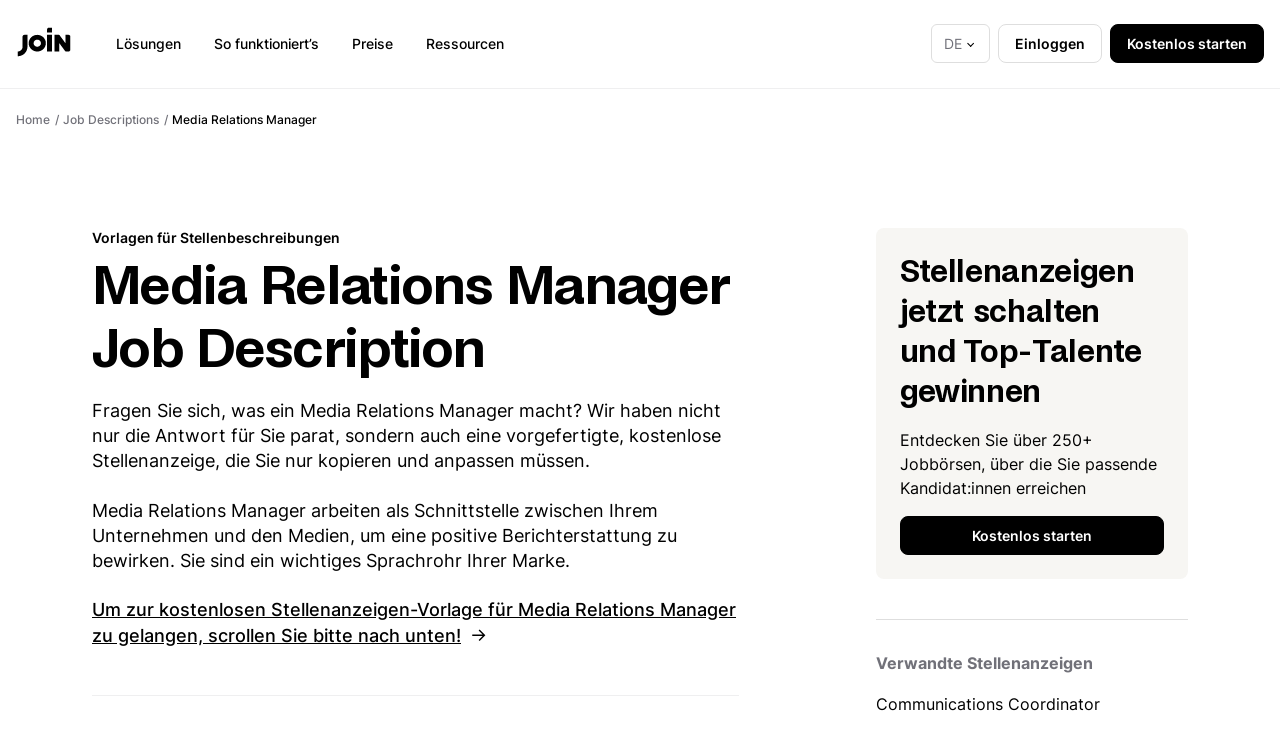

--- FILE ---
content_type: text/html; charset=utf-8
request_url: https://join.com/de/job-descriptions/media-relations-manager
body_size: 17373
content:
<!doctype html>
<html lang="de">
	<head>
		<meta charset="UTF-8" />
		<meta http-equiv="Content-Type" content="text/html; charset=UTF-8" />
		<script>
    let GTM_CODE = 'GTM-WSCQDFB6';
    if (window.location.hostname == 'join.com') {
        GTM_CODE = 'GTM-PHC2444';
    } else if (window.location.hostname == 'join-staging.com') {
        GTM_CODE = 'GTM-MZVDJWN';
    }
    dataLayer = [{'pageType': 'marketing-pages'}];
    (function(w,d,s,l,i){w[l]=w[l]||[];w[l].push({'gtm.start':
    new Date().getTime(),event:'gtm.js'});var f=d.getElementsByTagName(s)[0],
    j=d.createElement(s),dl=l!='dataLayer'?'&l='+l:'';j.async=true;j.src=
    'https://www.googletagmanager.com/gtm.js?id='+i+dl;f.parentNode.insertBefore(j,f);
    })(window,document,'script','dataLayer',GTM_CODE);
</script>		<meta http-equiv="X-UA-Compatible" content="IE=edge">
		<meta name="MobileOptimized" content="width" />
		<meta name="HandheldFriendly" content="True"/>
		<meta name="viewport" content="width=device-width, initial-scale=1.0" />
		<link href="/app/themes/join-main-theme/static/dist/fonts/subset-Inter-Medium.woff2" rel="preload" as="font" crossorigin>
<link href="/app/themes/join-main-theme/static/dist/fonts/subset-Inter-Regular.woff2" rel="preload" as="font" crossorigin>
<link href="/app/themes/join-main-theme/static/dist/fonts/subset-Inter-SemiBold.woff2" rel="preload" as="font" crossorigin>
<link href="/app/themes/join-main-theme/static/dist/fonts/subset-Inter-Bold.woff2" rel="preload" as="font" crossorigin>
<link href="/app/themes/join-main-theme/static/dist/fonts/subset-NoiGrotesk-Regular.woff2" rel="preload" as="font" crossorigin>
<link href="/app/themes/join-main-theme/static/dist/fonts/subset-NoiGrotesk-Medium.woff2" rel="preload" as="font" crossorigin>
<link href="/app/themes/join-main-theme/static/dist/fonts/subset-NoiGrotesk-Semibold.woff2" rel="preload" as="font" crossorigin>
<link href="/app/themes/join-main-theme/static/dist/fonts/subset-SourceSerifPro-Regular.woff2" rel="preload" as="font" crossorigin>
<link href="/app/themes/join-main-theme/static/dist/fonts/subset-SourceSerifPro-It.woff2" rel="preload" as="font" crossorigin>
<link href="/app/themes/join-main-theme/static/dist/fonts/subset-SourceSerifPro-Bold.woff2" rel="preload" as="font" crossorigin>		<link href="/app/themes/join-main-theme/static/favicon/apple-touch-icon.png" rel="apple-touch-icon" sizes="180x180"/>
<link href="/app/themes/join-main-theme/static/favicon/favicon-64x64.png" rel="icon" type="image/png" sizes="64x64"/>
<link href="/app/themes/join-main-theme/static/favicon/favicon-32x32.png" rel="icon" type="image/png" sizes="32x32"/>
<link href="/app/themes/join-main-theme/static/favicon/favicon-16x16.png" rel="icon" type="image/png" sizes="16x16"/>
<link href="/app/themes/join-main-theme/static/favicon/site.webmanifest" rel="manifest"/>
<link href="/app/themes/join-main-theme/static/favicon/join.svg" rel="mask-icon" color="#258aff"/>
<meta name="msapplication-TileColor" content="#da532c"/>
<meta name="google" content="notranslate"/>
<meta name="theme-color" content="#ffffff"/>
		<meta name='robots' content='index, follow, max-image-preview:large, max-snippet:-1, max-video-preview:-1' />
	<style>img:is([sizes="auto" i], [sizes^="auto," i]) { contain-intrinsic-size: 3000px 1500px }</style>
	<link rel="alternate" hreflang="en" href="https://join.com/job-descriptions/media-relations-manager" />
<link rel="alternate" hreflang="de" href="https://join.com/de/job-descriptions/media-relations-manager" />
<link rel="alternate" hreflang="x-default" href="https://join.com/job-descriptions/media-relations-manager" />

	<!-- This site is optimized with the Yoast SEO plugin v25.7 - https://yoast.com/wordpress/plugins/seo/ -->
	<title>Stellenbeschreibung Media Relations Manager | JOIN</title>
	<meta name="description" content="Verwenden Sie unsere Stellenanzeigen-Vorlage für Media Relations Manager und erstellen Sie die optimale Stellenbeschreibung für Media Relations Manager!" />
	<link rel="canonical" href="https://join.com/de/job-descriptions/media-relations-manager" />
	<meta property="og:locale" content="de_DE" />
	<meta property="og:type" content="article" />
	<meta property="og:title" content="Stellenbeschreibung Media Relations Manager | JOIN" />
	<meta property="og:description" content="Verwenden Sie unsere Stellenanzeigen-Vorlage für Media Relations Manager und erstellen Sie die optimale Stellenbeschreibung für Media Relations Manager!" />
	<meta property="og:url" content="/de/job-descriptions/media-relations-manager" />
	<meta property="og:site_name" content="JOIN" />
	<meta property="article:modified_time" content="2023-09-04T13:23:48+00:00" />
	<meta name="twitter:card" content="summary_large_image" />
	<script type="application/ld+json" class="yoast-schema-graph">{"@context":"https://schema.org","@graph":[{"@type":"WebPage","@id":"https://join.com/de/job-descriptions/media-relations-manager","url":"/de/job-descriptions/media-relations-manager","name":"Stellenbeschreibung Media Relations Manager | JOIN","isPartOf":{"@id":"https://join.com/de#website"},"datePublished":"2022-02-17T12:49:09+00:00","dateModified":"2023-09-04T13:23:48+00:00","description":"Verwenden Sie unsere Stellenanzeigen-Vorlage für Media Relations Manager und erstellen Sie die optimale Stellenbeschreibung für Media Relations Manager!","breadcrumb":{"@id":"https://join.com/de/job-descriptions/media-relations-manager#breadcrumb"},"inLanguage":"de","potentialAction":[{"@type":"ReadAction","target":["/de/job-descriptions/media-relations-manager"]}]},{"@type":"BreadcrumbList","@id":"https://join.com/de/job-descriptions/media-relations-manager#breadcrumb","itemListElement":[{"@type":"ListItem","position":1,"name":"Home","item":"https://join.com/de"},{"@type":"ListItem","position":2,"name":"Stellenanzeigen-Vorlagen","item":"https://join.com/de/job-descriptions"},{"@type":"ListItem","position":3,"name":"Media Relations Manager"}]},{"@type":"WebSite","@id":"https://join.com/de#website","url":"/de","name":"JOIN","description":"Create compelling job ads, get candidates for free, multipost to LinkedIn, indeed, XING &amp; many more, and manage your candidates effictively!","potentialAction":[{"@type":"SearchAction","target":{"@type":"EntryPoint","urlTemplate":"/de?s={search_term_string}"},"query-input":{"@type":"PropertyValueSpecification","valueRequired":true,"valueName":"search_term_string"}}],"inLanguage":"de"}]}</script>
	<!-- / Yoast SEO plugin. -->


<link rel='dns-prefetch' href='//join.com' />
<link rel='stylesheet' id='wp-block-library-css' href='/wp/wp-includes/css/dist/block-library/style.min.css?ver=6.8.3' type='text/css' media='all' />
<style id='join-horizontal-line-style-inline-css' type='text/css'>
.b3sec hr{border:none;border-top:1px solid var(--color-n10)}

</style>
<style id='join-post-lead-style-inline-css' type='text/css'>
.b7sec{background:var(--color-n05);border-radius:12px;margin-bottom:46px;padding:24px}.b7sec p{margin:0}.b7sec p.b7sec_subtitle{margin-bottom:0;margin-top:0}.b7sec p.b7sec_title{margin-bottom:16px;margin-top:15px}.b7sec p.b7sec_content{margin-bottom:0;margin-top:0}.b7sec_subtitle.typogr_es{color:var(--color-n60)}@media (max-width:768px){.b7sec{padding:16px}.b7sec p.b7sec_title{font-weight:400;font-weight:700;margin-top:9px}.b7sec p.b7sec_content,.b7sec p.b7sec_title{color:var(--color-n90);font-family:"Source Serif Pro";font-size:2rem;font-size:1rem;line-height:1.18;line-height:1.5}.b7sec p.b7sec_content{font-weight:400;margin-bottom:8px}}

</style>
<style id='join-main-wrapper-style-inline-css' type='text/css'>


</style>
<style id='join-centered-text-style-inline-css' type='text/css'>
.b10sec{margin-left:auto;margin-right:auto}.b10sec_text,.b10sec_title{text-align:center}.b10sec_title{margin-top:0}.b10sec_text{margin-bottom:0;margin-top:0}.b10sec p.b10sec_text{color:var(--color-n70)}@media (max-width:768px){.b10sec{margin-left:0;margin-right:0;max-width:inherit!important;width:100%}.b10sec .b10sec_title{font-family:noigrotesk;font-feature-settings:"ss11";font-size:2rem;font-weight:600;letter-spacing:-.01em;line-height:1.25}}

</style>
<style id='join-single-button-style-inline-css' type='text/css'>


</style>
<style id='join-flexible-wrapper-style-inline-css' type='text/css'>
@media(max-width:768px){.b29sec{display:block!important;min-height:auto!important}}

</style>
<style id='join-flexible-block-style-inline-css' type='text/css'>
@media(max-width:768px){.b30sec{margin:0 0 32px!important;min-height:auto!important;width:100%!important}.b30sec .b29sec>.b30sec{margin-bottom:0!important}}

</style>
<style id='join-height-limit-block-style-inline-css' type='text/css'>
.b31sec{max-height:none;min-height:376px;overflow:hidden;position:relative}.b31sec:after{background:linear-gradient(0deg,rgba(var(--color-n00-rgb),1) 0,rgba(var(--color-n00-rgb),1) 50%,rgba(var(--color-n00-rgb),0) 100%);content:"";height:376px;left:0;width:100%;z-index:1}.b31sec:after,.b31sec_btn{bottom:0;position:absolute}.b31sec_btn{left:50%;transform:translate(-50%);z-index:2}.b31sec .b31sec_btn_open{display:block}.b31sec .b31sec_btn_close{display:none}.b31sec.is-open{max-height:none!important;padding-bottom:100px}.b31sec.is-open .b31sec_btn_open,.b31sec.is-open:after{display:none}.b31sec.is-open .b31sec_btn_close{display:block}@media(max-width:768px){.b31sec:after{height:200px}}

</style>
<style id='join-simple-block-style-inline-css' type='text/css'>


</style>
<style id='join-buttons-row-style-inline-css' type='text/css'>
.b39sec{display:flex;flex-wrap:wrap}.b39sec .btn{margin:5px}

</style>
<style id='global-styles-inline-css' type='text/css'>
:root{--wp--preset--aspect-ratio--square: 1;--wp--preset--aspect-ratio--4-3: 4/3;--wp--preset--aspect-ratio--3-4: 3/4;--wp--preset--aspect-ratio--3-2: 3/2;--wp--preset--aspect-ratio--2-3: 2/3;--wp--preset--aspect-ratio--16-9: 16/9;--wp--preset--aspect-ratio--9-16: 9/16;--wp--preset--color--black: #000000;--wp--preset--color--cyan-bluish-gray: #abb8c3;--wp--preset--color--white: #ffffff;--wp--preset--color--pale-pink: #f78da7;--wp--preset--color--vivid-red: #cf2e2e;--wp--preset--color--luminous-vivid-orange: #ff6900;--wp--preset--color--luminous-vivid-amber: #fcb900;--wp--preset--color--light-green-cyan: #7bdcb5;--wp--preset--color--vivid-green-cyan: #00d084;--wp--preset--color--pale-cyan-blue: #8ed1fc;--wp--preset--color--vivid-cyan-blue: #0693e3;--wp--preset--color--vivid-purple: #9b51e0;--wp--preset--gradient--vivid-cyan-blue-to-vivid-purple: linear-gradient(135deg,rgba(6,147,227,1) 0%,rgb(155,81,224) 100%);--wp--preset--gradient--light-green-cyan-to-vivid-green-cyan: linear-gradient(135deg,rgb(122,220,180) 0%,rgb(0,208,130) 100%);--wp--preset--gradient--luminous-vivid-amber-to-luminous-vivid-orange: linear-gradient(135deg,rgba(252,185,0,1) 0%,rgba(255,105,0,1) 100%);--wp--preset--gradient--luminous-vivid-orange-to-vivid-red: linear-gradient(135deg,rgba(255,105,0,1) 0%,rgb(207,46,46) 100%);--wp--preset--gradient--very-light-gray-to-cyan-bluish-gray: linear-gradient(135deg,rgb(238,238,238) 0%,rgb(169,184,195) 100%);--wp--preset--gradient--cool-to-warm-spectrum: linear-gradient(135deg,rgb(74,234,220) 0%,rgb(151,120,209) 20%,rgb(207,42,186) 40%,rgb(238,44,130) 60%,rgb(251,105,98) 80%,rgb(254,248,76) 100%);--wp--preset--gradient--blush-light-purple: linear-gradient(135deg,rgb(255,206,236) 0%,rgb(152,150,240) 100%);--wp--preset--gradient--blush-bordeaux: linear-gradient(135deg,rgb(254,205,165) 0%,rgb(254,45,45) 50%,rgb(107,0,62) 100%);--wp--preset--gradient--luminous-dusk: linear-gradient(135deg,rgb(255,203,112) 0%,rgb(199,81,192) 50%,rgb(65,88,208) 100%);--wp--preset--gradient--pale-ocean: linear-gradient(135deg,rgb(255,245,203) 0%,rgb(182,227,212) 50%,rgb(51,167,181) 100%);--wp--preset--gradient--electric-grass: linear-gradient(135deg,rgb(202,248,128) 0%,rgb(113,206,126) 100%);--wp--preset--gradient--midnight: linear-gradient(135deg,rgb(2,3,129) 0%,rgb(40,116,252) 100%);--wp--preset--font-size--small: 13px;--wp--preset--font-size--medium: 20px;--wp--preset--font-size--large: 36px;--wp--preset--font-size--x-large: 42px;--wp--preset--font-family--inter: Inter;--wp--preset--font-family--noigrotesk: noigrotesk;--wp--preset--spacing--20: 0.44rem;--wp--preset--spacing--30: 0.67rem;--wp--preset--spacing--40: 1rem;--wp--preset--spacing--50: 1.5rem;--wp--preset--spacing--60: 2.25rem;--wp--preset--spacing--70: 3.38rem;--wp--preset--spacing--80: 5.06rem;--wp--preset--shadow--natural: 6px 6px 9px rgba(0, 0, 0, 0.2);--wp--preset--shadow--deep: 12px 12px 50px rgba(0, 0, 0, 0.4);--wp--preset--shadow--sharp: 6px 6px 0px rgba(0, 0, 0, 0.2);--wp--preset--shadow--outlined: 6px 6px 0px -3px rgba(255, 255, 255, 1), 6px 6px rgba(0, 0, 0, 1);--wp--preset--shadow--crisp: 6px 6px 0px rgba(0, 0, 0, 1);}:where(body) { margin: 0; }.wp-site-blocks > .alignleft { float: left; margin-right: 2em; }.wp-site-blocks > .alignright { float: right; margin-left: 2em; }.wp-site-blocks > .aligncenter { justify-content: center; margin-left: auto; margin-right: auto; }:where(.is-layout-flex){gap: 0.5em;}:where(.is-layout-grid){gap: 0.5em;}.is-layout-flow > .alignleft{float: left;margin-inline-start: 0;margin-inline-end: 2em;}.is-layout-flow > .alignright{float: right;margin-inline-start: 2em;margin-inline-end: 0;}.is-layout-flow > .aligncenter{margin-left: auto !important;margin-right: auto !important;}.is-layout-constrained > .alignleft{float: left;margin-inline-start: 0;margin-inline-end: 2em;}.is-layout-constrained > .alignright{float: right;margin-inline-start: 2em;margin-inline-end: 0;}.is-layout-constrained > .aligncenter{margin-left: auto !important;margin-right: auto !important;}.is-layout-constrained > :where(:not(.alignleft):not(.alignright):not(.alignfull)){margin-left: auto !important;margin-right: auto !important;}body .is-layout-flex{display: flex;}.is-layout-flex{flex-wrap: wrap;align-items: center;}.is-layout-flex > :is(*, div){margin: 0;}body .is-layout-grid{display: grid;}.is-layout-grid > :is(*, div){margin: 0;}body{padding-top: 0px;padding-right: 0px;padding-bottom: 0px;padding-left: 0px;}a:where(:not(.wp-element-button)){text-decoration: underline;}:root :where(.wp-element-button, .wp-block-button__link){background-color: #32373c;border-width: 0;color: #fff;font-family: inherit;font-size: inherit;line-height: inherit;padding: calc(0.667em + 2px) calc(1.333em + 2px);text-decoration: none;}.has-black-color{color: var(--wp--preset--color--black) !important;}.has-cyan-bluish-gray-color{color: var(--wp--preset--color--cyan-bluish-gray) !important;}.has-white-color{color: var(--wp--preset--color--white) !important;}.has-pale-pink-color{color: var(--wp--preset--color--pale-pink) !important;}.has-vivid-red-color{color: var(--wp--preset--color--vivid-red) !important;}.has-luminous-vivid-orange-color{color: var(--wp--preset--color--luminous-vivid-orange) !important;}.has-luminous-vivid-amber-color{color: var(--wp--preset--color--luminous-vivid-amber) !important;}.has-light-green-cyan-color{color: var(--wp--preset--color--light-green-cyan) !important;}.has-vivid-green-cyan-color{color: var(--wp--preset--color--vivid-green-cyan) !important;}.has-pale-cyan-blue-color{color: var(--wp--preset--color--pale-cyan-blue) !important;}.has-vivid-cyan-blue-color{color: var(--wp--preset--color--vivid-cyan-blue) !important;}.has-vivid-purple-color{color: var(--wp--preset--color--vivid-purple) !important;}.has-black-background-color{background-color: var(--wp--preset--color--black) !important;}.has-cyan-bluish-gray-background-color{background-color: var(--wp--preset--color--cyan-bluish-gray) !important;}.has-white-background-color{background-color: var(--wp--preset--color--white) !important;}.has-pale-pink-background-color{background-color: var(--wp--preset--color--pale-pink) !important;}.has-vivid-red-background-color{background-color: var(--wp--preset--color--vivid-red) !important;}.has-luminous-vivid-orange-background-color{background-color: var(--wp--preset--color--luminous-vivid-orange) !important;}.has-luminous-vivid-amber-background-color{background-color: var(--wp--preset--color--luminous-vivid-amber) !important;}.has-light-green-cyan-background-color{background-color: var(--wp--preset--color--light-green-cyan) !important;}.has-vivid-green-cyan-background-color{background-color: var(--wp--preset--color--vivid-green-cyan) !important;}.has-pale-cyan-blue-background-color{background-color: var(--wp--preset--color--pale-cyan-blue) !important;}.has-vivid-cyan-blue-background-color{background-color: var(--wp--preset--color--vivid-cyan-blue) !important;}.has-vivid-purple-background-color{background-color: var(--wp--preset--color--vivid-purple) !important;}.has-black-border-color{border-color: var(--wp--preset--color--black) !important;}.has-cyan-bluish-gray-border-color{border-color: var(--wp--preset--color--cyan-bluish-gray) !important;}.has-white-border-color{border-color: var(--wp--preset--color--white) !important;}.has-pale-pink-border-color{border-color: var(--wp--preset--color--pale-pink) !important;}.has-vivid-red-border-color{border-color: var(--wp--preset--color--vivid-red) !important;}.has-luminous-vivid-orange-border-color{border-color: var(--wp--preset--color--luminous-vivid-orange) !important;}.has-luminous-vivid-amber-border-color{border-color: var(--wp--preset--color--luminous-vivid-amber) !important;}.has-light-green-cyan-border-color{border-color: var(--wp--preset--color--light-green-cyan) !important;}.has-vivid-green-cyan-border-color{border-color: var(--wp--preset--color--vivid-green-cyan) !important;}.has-pale-cyan-blue-border-color{border-color: var(--wp--preset--color--pale-cyan-blue) !important;}.has-vivid-cyan-blue-border-color{border-color: var(--wp--preset--color--vivid-cyan-blue) !important;}.has-vivid-purple-border-color{border-color: var(--wp--preset--color--vivid-purple) !important;}.has-vivid-cyan-blue-to-vivid-purple-gradient-background{background: var(--wp--preset--gradient--vivid-cyan-blue-to-vivid-purple) !important;}.has-light-green-cyan-to-vivid-green-cyan-gradient-background{background: var(--wp--preset--gradient--light-green-cyan-to-vivid-green-cyan) !important;}.has-luminous-vivid-amber-to-luminous-vivid-orange-gradient-background{background: var(--wp--preset--gradient--luminous-vivid-amber-to-luminous-vivid-orange) !important;}.has-luminous-vivid-orange-to-vivid-red-gradient-background{background: var(--wp--preset--gradient--luminous-vivid-orange-to-vivid-red) !important;}.has-very-light-gray-to-cyan-bluish-gray-gradient-background{background: var(--wp--preset--gradient--very-light-gray-to-cyan-bluish-gray) !important;}.has-cool-to-warm-spectrum-gradient-background{background: var(--wp--preset--gradient--cool-to-warm-spectrum) !important;}.has-blush-light-purple-gradient-background{background: var(--wp--preset--gradient--blush-light-purple) !important;}.has-blush-bordeaux-gradient-background{background: var(--wp--preset--gradient--blush-bordeaux) !important;}.has-luminous-dusk-gradient-background{background: var(--wp--preset--gradient--luminous-dusk) !important;}.has-pale-ocean-gradient-background{background: var(--wp--preset--gradient--pale-ocean) !important;}.has-electric-grass-gradient-background{background: var(--wp--preset--gradient--electric-grass) !important;}.has-midnight-gradient-background{background: var(--wp--preset--gradient--midnight) !important;}.has-small-font-size{font-size: var(--wp--preset--font-size--small) !important;}.has-medium-font-size{font-size: var(--wp--preset--font-size--medium) !important;}.has-large-font-size{font-size: var(--wp--preset--font-size--large) !important;}.has-x-large-font-size{font-size: var(--wp--preset--font-size--x-large) !important;}.has-inter-font-family{font-family: var(--wp--preset--font-family--inter) !important;}.has-noigrotesk-font-family{font-family: var(--wp--preset--font-family--noigrotesk) !important;}
:where(.wp-block-post-template.is-layout-flex){gap: 1.25em;}:where(.wp-block-post-template.is-layout-grid){gap: 1.25em;}
:where(.wp-block-columns.is-layout-flex){gap: 2em;}:where(.wp-block-columns.is-layout-grid){gap: 2em;}
:root :where(.wp-block-pullquote){font-size: 1.5em;line-height: 1.6;}
</style>
<link rel='stylesheet' id='mainStyle-css' href='/app/themes/join-main-theme/static/dist/main1.css?ver=v1.326.0' type='text/css' media='screen' />
<link rel='stylesheet' id='swiperlibCss-css' href='/app/themes/join-main-theme/static/libs/swiper/swiper-bundle.min.css?ver=v1.326.0' type='text/css' media='screen' />
<meta name="generator" content="WordPress 6.8.3" />
<meta name="generator" content="WPML ver:4.7.6 stt:1,4,3,2,69;" />

	</head>
	<body class="wp-singular job-ad-templates-template-default single single-job-ad-templates postid-7077 wp-theme-join-main-theme lang-de">
		<noscript>
    <iframe src="https://www.googletagmanager.com/ns.html?id=GTM-WSCQDFB6" height="0" width="0" style="display:none;visibility:hidden"></iframe>
    <iframe src="https://www.googletagmanager.com/ns.html?id=GTM-PHC2444" height="0" width="0" style="display:none;visibility:hidden"></iframe>
    <iframe src="https://www.googletagmanager.com/ns.html?id=GTM-MZVDJWN" height="0" width="0" style="display:none;visibility:hidden"></iframe>
</noscript>		    <div class="header limited-ui-elem" id="header">
    <div class="wrp">
        <div class="header_wrp">
            <a class="header_logo" href="/de" aria-label="Go to the home page">
                <svg class="logosvg" width="56" height="32" fill="none" xmlns="http://www.w3.org/2000/svg"><path d="M52.496 8.811h-3.054v8.364L43.664 9.32c-.224-.286-.578-.513-.977-.513l-4.26.005v16.722h4.894v-8.345l5.77 7.849c.221.293.587.479.99.479h2.415c1.016 0 1.84-.8 1.84-1.787V10.597c0-.987-.824-1.786-1.84-1.786ZM24.954 17.19c0-1.973-1.655-3.58-3.689-3.58-2.033 0-3.688 1.607-3.688 3.579 0 1.973 1.655 3.578 3.688 3.578 2.034 0 3.69-1.604 3.69-3.578Zm4.907-.007c0 4.603-3.846 8.334-8.592 8.334-4.744 0-8.59-3.731-8.59-8.334s3.846-8.335 8.591-8.335c4.745 0 8.59 3.731 8.59 8.335Zm1.222-13.735v2.962h4.895V1.66h-3.06c-1.017 0-1.835.8-1.835 1.788v-.001Zm0 22.069h4.895V8.828h-4.895v16.688ZM8.4 8.828h3.053v11.938c.002 5.246-4.382 9.5-9.79 9.5v-4.751c2.698 0 4.896-2.13 4.896-4.749V10.62c0-.987.823-1.792 1.84-1.792Z" fill="#000"/></svg>            </a>
            <div class="header_nav">
                <nav id="top_nav">
                    <ul class="menu">
    <span id="menu_link_bg" class="menu_link_bg"></span>
    <li class="menu_item menu_item_home">
        <a class="menu_link" data-click-event="top_menu_clicked" href="/de">Home</a>
    </li>
            <li class="menu_item menu_item_withbg header1 menu-item menu-item-type-custom menu-item-object-custom menu-item-has-children menu-item-15852">
            <a class="menu_link menu_link_withbg" data-click-event="top_menu_clicked" href="/de/features">Lösungen</a>
                                                <div class="menu_sub menu_sub1">
    <div class="menu_sub_wrpa">
        <div class="menu_sub_wrpb">
            <div class="wrp">
                <ul class="menu_sub_list">
                    <li class="menu_sub_item menu_sub_item_back">
                        <button class="menu_sub_back" type="button">Zurück</button>
                    </li>
                                            <li class="menu_sub_item menu-item menu-item-type-custom menu-item-object-custom menu-item-has-children menu-item-13846">
                            <span class="menu_sub_link menu_sub_link--main typogr_cn">Sourcen</span>
                                                            <ul class="msub_list">
                                                                            <li class="msub_list_item">
                                            <a class="msub_list_link menu_sub_link menu_sub_link--child typogr_psemi" data-click-event="top_menu_clicked" data-click-parent="Lösungen" href="/de/features/job-ad-builder">Job Ad Builder</a>
                                        </li>
                                                                            <li class="msub_list_item">
                                            <a class="msub_list_link menu_sub_link menu_sub_link--child typogr_psemi" data-click-event="top_menu_clicked" data-click-parent="Lösungen" href="/de/features/multiposting">Multiposting</a>
                                        </li>
                                                                            <li class="msub_list_item">
                                            <a class="msub_list_link menu_sub_link menu_sub_link--child typogr_psemi" data-click-event="top_menu_clicked" data-click-parent="Lösungen" href="/de/features/career-page">Karriereseite</a>
                                        </li>
                                                                            <li class="msub_list_item">
                                            <a class="msub_list_link menu_sub_link menu_sub_link--child typogr_psemi" data-click-event="top_menu_clicked" data-click-parent="Lösungen" href="/de/features/talent-sourcing-extension">Chrome-Erweiterung</a>
                                        </li>
                                                                    </ul>
                                                    </li>
                                            <li class="menu_sub_item menu-item menu-item-type-custom menu-item-object-custom menu-item-has-children menu-item-13851">
                            <span class="menu_sub_link menu_sub_link--main typogr_cn">Screenen</span>
                                                            <ul class="msub_list">
                                                                            <li class="msub_list_item">
                                            <a class="msub_list_link menu_sub_link menu_sub_link--child typogr_psemi" data-click-event="top_menu_clicked" data-click-parent="Lösungen" href="/de/features/candidate-assessments">Assessments</a>
                                        </li>
                                                                            <li class="msub_list_item">
                                            <a class="msub_list_link menu_sub_link menu_sub_link--child typogr_psemi" data-click-event="top_menu_clicked" data-click-parent="Lösungen" href="/de/features/hiring-scorecards">Scorecards</a>
                                        </li>
                                                                            <li class="msub_list_item">
                                            <a class="msub_list_link menu_sub_link menu_sub_link--child typogr_psemi" data-click-event="top_menu_clicked" data-click-parent="Lösungen" href="/de/features/applicant-screening">Bewerber-Screening</a>
                                        </li>
                                                                            <li class="msub_list_item">
                                            <a class="msub_list_link menu_sub_link menu_sub_link--child typogr_psemi" data-click-event="top_menu_clicked" data-click-parent="Lösungen" href="/de/features/interview-scheduling">Terminplanung</a>
                                        </li>
                                                                    </ul>
                                                    </li>
                                            <li class="menu_sub_item menu-item menu-item-type-custom menu-item-object-custom menu-item-has-children menu-item-13856">
                            <span class="menu_sub_link menu_sub_link--main typogr_cn">Managen</span>
                                                            <ul class="msub_list">
                                                                            <li class="msub_list_item">
                                            <a class="msub_list_link menu_sub_link menu_sub_link--child typogr_psemi" data-click-event="top_menu_clicked" data-click-parent="Lösungen" href="/de/features/candidate-communication">Bewerberkommunikation</a>
                                        </li>
                                                                            <li class="msub_list_item">
                                            <a class="msub_list_link menu_sub_link menu_sub_link--child typogr_psemi" data-click-event="top_menu_clicked" data-click-parent="Lösungen" href="/de/features/talent-pool">Talentpool</a>
                                        </li>
                                                                    </ul>
                                                    </li>
                                            <li class="menu_sub_item menu-item menu-item-type-custom menu-item-object-custom menu-item-has-children menu-item-13860">
                            <span class="menu_sub_link menu_sub_link--main typogr_cn">Integrationen & Jobbörsen</span>
                                                            <ul class="msub_list">
                                                                            <li class="msub_list_item">
                                            <a class="msub_list_link menu_sub_link menu_sub_link--child typogr_psemi" data-click-event="top_menu_clicked" data-click-parent="Lösungen" href="/de/job-boards">Jobbörsen</a>
                                        </li>
                                                                            <li class="msub_list_item">
                                            <a class="msub_list_link menu_sub_link menu_sub_link--child typogr_psemi" data-click-event="top_menu_clicked" data-click-parent="Lösungen" href="/de/integrations">Integrationen</a>
                                        </li>
                                                                    </ul>
                                                    </li>
                                    </ul>
            </div>
                            <div class="menu_sub_blist_wrp">
                    <div class="wrp">
                        <ul class="menu_sub_blist">
                                                            <li class="menu_sub_blist_item">
                                    <a class="menu_sub_blist_link typogr_csemi" data-click-event="top_menu_clicked" href="/de/features">
                                        Lösungen ansehen
                                        <svg xmlns="http://www.w3.org/2000/svg" width="11" height="9" fill="none"><path fill="#000" d="m6.527 9-.766-.756 3.152-3.152H.75V4h8.163L5.761.857 6.527.09l4.455 4.454L6.527 9Z"/></svg>
                                    </a>
                                </li>
                                                            <li class="menu_sub_blist_item">
                                    <a class="menu_sub_blist_link typogr_csemi" data-click-event="top_menu_clicked" href="/de/kostenlose-stellenanzeigen-schalten">
                                        Kostenlose Stellenanzeigen schalten
                                        <svg xmlns="http://www.w3.org/2000/svg" width="11" height="9" fill="none"><path fill="#000" d="m6.527 9-.766-.756 3.152-3.152H.75V4h8.163L5.761.857 6.527.09l4.455 4.454L6.527 9Z"/></svg>
                                    </a>
                                </li>
                                                            <li class="menu_sub_blist_item">
                                    <a class="menu_sub_blist_link typogr_csemi" data-click-event="top_menu_clicked" href="/de/bewerbermanagementsystem">
                                        Bewerbermanagementsystem
                                        <svg xmlns="http://www.w3.org/2000/svg" width="11" height="9" fill="none"><path fill="#000" d="m6.527 9-.766-.756 3.152-3.152H.75V4h8.163L5.761.857 6.527.09l4.455 4.454L6.527 9Z"/></svg>
                                    </a>
                                </li>
                                                    </ul>
                    </div>
                </div>
                    </div>
    </div>
</div>                                    </li>
            <li class="menu_item menu_item_withbg menu-item menu-item-type-post_type menu-item-object-page menu-item-15524">
            <a class="menu_link menu_link_withbg" data-click-event="top_menu_clicked" href="/de/wie-join-funktioniert">So funktioniert’s</a>
                    </li>
            <li class="menu_item menu_item_withbg menu-item menu-item-type-post_type menu-item-object-page menu-item-19035">
            <a class="menu_link menu_link_withbg" data-click-event="top_menu_clicked" href="/de/preise">Preise</a>
                    </li>
            <li class="menu_item menu_item_withbg header2 menu-item menu-item-type-custom menu-item-object-custom menu-item-has-children menu-item-13865">
            <a class="menu_link menu_link_withbg" data-click-event="top_menu_clicked" href="/de/recruitment-hr-blog">Ressourcen</a>
                                                <div class="menu_sub menu_sub2">
    <div class="menu_sub_wrpa">
        <div class="menu_sub_wrpb">
            <div class="wrp">
                <ul class="menu_sub_list">
                    <li class="menu_sub_item menu_sub_item_back">
                        <button class="menu_sub_back" type="button">Zurück</button>
                    </li>
                                            <li class="menu_sub_item menu_sub2_list">
                            <span class="menu_sub_link menu_sub_link--main typogr_cn">Ressourcen</span>
                            <ul class="msub_list">
                                                                    <li class="msub_list_item">
                                        <a class="msub_list_link menu_sub_link menu_sub_link--child typogr_psemi" data-click-event="top_menu_clicked" data-click-parent="Ressourcen" href="/de/recruitment-hr-blog">Blog</a>
                                    </li>
                                                                    <li class="msub_list_item">
                                        <a class="msub_list_link menu_sub_link menu_sub_link--child typogr_psemi" data-click-event="top_menu_clicked" data-click-parent="Ressourcen" href="/de/success-stories">Erfolgsgeschichten</a>
                                    </li>
                                                                    <li class="msub_list_item">
                                        <a class="msub_list_link menu_sub_link menu_sub_link--child typogr_psemi" data-click-event="top_menu_clicked" data-click-parent="Ressourcen" href="https://help.join.com/german?utm_source=blog&utm_medium=website&utm_campaign=gitbook-join.com-resources-link&utm_content=de">Hilfebereich</a>
                                    </li>
                                                                    <li class="msub_list_item">
                                        <a class="msub_list_link menu_sub_link menu_sub_link--child typogr_psemi" data-click-event="top_menu_clicked" data-click-parent="Ressourcen" href="/de/glossary">Glossar</a>
                                    </li>
                                                                    <li class="msub_list_item">
                                        <a class="msub_list_link menu_sub_link menu_sub_link--child typogr_psemi" data-click-event="top_menu_clicked" data-click-parent="Ressourcen" href="/de/job-descriptions">Stellenanzeigen</a>
                                    </li>
                                                                    <li class="msub_list_item">
                                        <a class="msub_list_link menu_sub_link menu_sub_link--child typogr_psemi" data-click-event="top_menu_clicked" data-click-parent="Ressourcen" href="/de/interview-questions">Fragen fürs Vorstellungsgespräch</a>
                                    </li>
                                                            </ul>
                        </li>
                                                                <li class="menu_sub_item menu_sub2_recommended">
                            <span class="menu_sub_link menu_sub_link--main typogr_cn">Empfohlene Beiträge</span>
                                                            <a class="sub2_post" data-click-event="top_menu_clicked" data-click-parent="Ressourcen" href="/de/recruitment-hr-blog/kollaborative-einstellung">
                                    <div class="sub2_post_img">
                                        <img loading="lazy" src="https://cdn-public-assets.join.com/2025/12/7c191bed-cover-the-benefits-of-collaborative-hiring-how-team-based-hiring-improves-results-300x169.webp" alt="Die Vorteile der kollaborativen Einstellung: Wie teambasierte Rekrutierung die Ergebnisse verbessert" class="imgb imgb-r8" />
                                    </div>
                                    <div class="sub2_post_cont">
                                        <p class="sub2_post_cat typogr_en">Organisationsprozesse, Talentgewinnung</p>
                                        <p class="sub2_post_title typogr_bsemi">Die Vorteile der kollaborativen Einstellung: Wie teambasierte Rekrutierung die Ergebnisse verbessert</p>
                                    </div>
                                </a>
                                                            <a class="sub2_post" data-click-event="top_menu_clicked" data-click-parent="Ressourcen" href="/de/recruitment-hr-blog/team-fit-im-recruiting">
                                    <div class="sub2_post_img">
                                        <img loading="lazy" src="https://cdn-public-assets.join.com/2025/12/7555648e-pexels-fauxels-3183150-300x200.webp" alt="Team-Fit im Recruiting: So finden Sie die perfekte Ergänzung für Ihr Team" class="imgb imgb-r8" />
                                    </div>
                                    <div class="sub2_post_cont">
                                        <p class="sub2_post_cat typogr_en">Talentgewinnung, Talentsuche</p>
                                        <p class="sub2_post_title typogr_bsemi">Team-Fit im Recruiting: So finden Sie die perfekte Ergänzung für Ihr Team</p>
                                    </div>
                                </a>
                                                            <a class="sub2_post" data-click-event="top_menu_clicked" data-click-parent="Ressourcen" href="/de/recruitment-hr-blog/kmu-recruiting-trends">
                                    <div class="sub2_post_img">
                                        <img loading="lazy" src="https://cdn-public-assets.join.com/2025/11/78fd30c7-blogcover-how-to-write-ai-assisted-job-ads-that-attract-top-talent-300x169.webp" alt="KMU-Recruiting-Trends 2025: Warum Stellenanzeigen zur neuen Marketingstrategie werden" class="imgb imgb-r8" />
                                    </div>
                                    <div class="sub2_post_cont">
                                        <p class="sub2_post_cat typogr_en">News &amp; Einblicke, Organisationsprozesse, Talentgewinnung</p>
                                        <p class="sub2_post_title typogr_bsemi">KMU-Recruiting-Trends 2025: Warum Stellenanzeigen zur neuen Marketingstrategie werden</p>
                                    </div>
                                </a>
                                                    </li>
                                                                <li class="menu_sub_item menu_sub2_featured">
                            <a class="sub2_featured" data-click-event="top_menu_clicked" data-click-parent="Ressourcen" href="/de/recruitment-hr-blog/kollaborative-einstellung">
                                <span class="menu_sub_link menu_sub_link--main typogr_cn">Leseempfehlung</span>
                                <div class="sub2_featured_img">
                                    <img loading="lazy" src="https://cdn-public-assets.join.com/2025/12/7c191bed-cover-the-benefits-of-collaborative-hiring-how-team-based-hiring-improves-results-1024x576.webp" alt="Die Vorteile der kollaborativen Einstellung: Wie teambasierte Rekrutierung die Ergebnisse verbessert" />
                                </div>
                                <p class="sub2_featured_title typogr_bsemi">Die Vorteile der kollaborativen Einstellung: Wie teambasierte Rekrutierung die Ergebnisse verbessert</p>
                                <p class="sub2_featured_more typogr_cn"><span class="sub2_featured_more_txt">Mehr erfahren</span> &#8594;</p>
                            </a>
                        </li>
                                    </ul>
            </div>
        </div>
    </div>
</div>                                    </li>
    </ul>                </nav>
                <div class="header_btns">
                    <div class="header_btns_group">
                        <div class="lswitcher">
    <p class="lswitcher_current">de</p>
    <div class="lswitcher_langs">
        <ul class="lswitcher_list">
                            <li class="lswitcher_list_item ">
                    <a class="lswitcher_list_link typogr_cn" data-code="en" href="/job-descriptions/media-relations-manager">
                        English
                    </a>
                </li>
                            <li class="lswitcher_list_item lswitcher_list_item--active">
                    <a class="lswitcher_list_link typogr_cn" data-code="de" href="/de/job-descriptions/media-relations-manager">
                        Deutsch
                    </a>
                </li>
                    </ul>
    </div>
</div>
                    </div>
                    <div class="header_btns_group">
                        <a href="/dashboard" class="user_is_login user_dashboard_btn btn btn_main btn_large">Zum Dashboard gehen</a>
                        <a href="/auth/login" class="user_is_anonymous btn btn_second btn_large marketing_cta" data-button-name="top_menu_login">Einloggen</a>
                    </div>
                    <div class="header_btns_group">
                        <button type="button" class="user_is_login btn btn_third btn_large" id="user-logout-btn">Ausloggen</button>
                        <a href="/auth/signup" class="user_is_anonymous btn btn_main btn_large marketing_cta" data-button-name="top_menu_register">Kostenlos starten</a>
                    </div>
                </div>
            </div>
            <div class="header_mobile_toggle">
                <button type="button" class="header_mobile_toggle_btn" id="header_mobile_toggle_btn" title="Open mobile menu button">
                    <span class="header_mobile_toggle_line"></span>
                    <span class="header_mobile_toggle_line"></span>
                    <span class="header_mobile_toggle_line"></span>
                </button>
            </div>
        </div>
    </div>
</div>        <div class="brd limited-ui-elem">
        <div class="wrp">
            <ol class="brd_list" itemscope itemtype="http://schema.org/BreadcrumbList">
                                    <li class="brd_item typogr_en" itemprop="itemListElement" itemscope itemtype="http://schema.org/ListItem">
                                                    <a class="brd_link" itemscope itemtype="http://schema.org/Thing" itemprop="item" href="/de" itemid="https://join.com/de">
                                <span itemprop="name">Home</span>
                            </a>
                            <meta itemprop="position" content="1" />
                                            </li>
                                    <li class="brd_item typogr_en" itemprop="itemListElement" itemscope itemtype="http://schema.org/ListItem">
                                                    <a class="brd_link" itemscope itemtype="http://schema.org/Thing" itemprop="item" href="/de/job-descriptions" itemid="https://join.com/de/job-descriptions">
                                <span itemprop="name">Job Descriptions</span>
                            </a>
                            <meta itemprop="position" content="2" />
                                            </li>
                                    <li class="brd_item typogr_en" itemprop="itemListElement" itemscope itemtype="http://schema.org/ListItem">
                                                    <span class="brd_title" itemscope itemtype="http://schema.org/Thing" itemprop="item" itemid="https://join.com/de/job-descriptions/media-relations-manager">
                                <span itemprop="name">Media Relations Manager</span>
                            </span>
                            <meta itemprop="position" content="3" />
                                            </li>
                            </ol>
        </div>
    </div>

            <section class="jobdescsing">
            <div class="wrp">
                <div class="jobdescsing_row">
                    <div class="jobdescsing_col jobdescsing_col_l">
                        <p class="jobdescsing_ttext typogr_cs">Vorlagen für Stellenbeschreibungen</p>
                        <h1 class="jobdescsing_title title-3">Media Relations Manager Job Description</h1>
                        <div class="jobdescsing_content">
                            <div class="b12sec">
            <p class='b12sec_content typogr_pn'>Fragen Sie sich, was ein Media Relations Manager macht? Wir haben nicht nur die Antwort für Sie parat, sondern auch eine vorgefertigte, kostenlose Stellenanzeige, die Sie nur kopieren und anpassen müssen.<br/><br/>   Media Relations Manager arbeiten als Schnittstelle zwischen Ihrem Unternehmen und den Medien, um eine positive Berichterstattung zu bewirken. Sie sind ein wichtiges Sprachrohr Ihrer Marke.</p>
                <a href="#examples" class='b12sec_btext typogr_pl smoothscroll'>Um zur kostenlosen Stellenanzeigen-Vorlage für Media Relations Manager zu gelangen, scrollen Sie bitte nach unten!</a>
            <style>
        .b12sec{margin-top:16px}.b12sec p{margin:0}.b12sec p.b12sec_content{margin-top:0;margin-bottom:0}.b12sec a.b12sec_btext{display:block;margin-top:24px;margin-bottom:0;text-decoration:underline}.b12sec a.b12sec_btext::after{content:'';background-image:url("[data-uri]");background-position:50%;background-repeat:no-repeat;width:18px;height:26px;margin-left:9px;display:inline-block;vertical-align:bottom}@media (max-width:768px){.b12sec p.b12sec_content{font-weight:400;font-family:'Inter',sans-serif;font-size:1rem;line-height:1.5;color:var(--color-n90);color:var(--color-n70)}.b12sec a.b12sec_btext{font-weight:400;font-family:'Inter',sans-serif;font-size:1rem;line-height:1.5;color:var(--color-n90);margin-top:16px}.b12sec a.b12sec_btext::after{width:12px;height:24px;background-size:contain;margin-left:7px}}
    </style>
</div><div class="wp-block-join-horizontal-line"><div class="b3sec b3sec-jodzpddpdlyvtmkq"><hr/></div><style>.b3sec-jodzpddpdlyvtmkq {padding-top:38px;padding-bottom:30px;}@media (max-width: 768px) {.b3sec-jodzpddpdlyvtmkq {padding-top:30px;padding-bottom:16px;}}</style></div><div class="b13sec">
            <p class="typogr_ls_alt b13sec_title">Was gehört in die Stellenanzeige für Media Relations Managers?</p>
                <div class="b13sec_content">
            <p>Ein Media Relations Manager ist ein Experte für Kommunikation. Er organisiert die Medienberichterstattung und Pressemitteilungen rund um Ihr Unternehmen und Ihre Marke und  arbeitet eng mit den PR- und Branding-Teams zusammen, um eine einheitliche Markensprache und -botschaft zu gewährleisten.</p>
<p>Weitere essenzielle Voraussetzungen für den Erfolg als Media Relations Manager:</p>

        </div>
                <ul class="b13sec_list">
                            <li class="b13sec_list_item">Als multimediale Kommunikationsschnittstelle  Ihres Unternehmens sollten Media Relations Manager hervorragende Kommunikationsfähigkeiten, sowohl schriftlich als auch mündlich mitbringen. </li>
                            <li class="b13sec_list_item">Der Medienbeauftragte sollte außerdem in der Lage sein, gute Arbeitsbeziehungen zu Medien- und Pressevertretern aufzubauen und zu pflegen. </li>
                            <li class="b13sec_list_item">Ebenfalls essenziell für diese Rolle ist die Fähigkeit, in einem Umfeld unter hohem Druck schnelle Entscheidungen zu treffen. </li>
                            <li class="b13sec_list_item">Erfahrungen im Krisenmanagement sind von großem Vorteil.</li>
                            <li class="b13sec_list_item">Außerdem muss ein Media Relations Manager in der Lage sein, eine vorteilhafte Medienpräsenz zu identifizieren, um den Bekanntheitsgrad der Organisation wirksam zu fördern.</li>
                    </ul>
            <style>
        .b13sec{margin:16px 0}.b13sec .b13sec_content p{margin-top:16px;margin-bottom:24px}.b13sec_list{margin:0;padding:0;list-style-type:none}.b13sec_list_item{position:relative;padding-left:28px;margin-top:16px}.b13sec_list_item::before{content:'';width:16px;height:16px;background-image:url("[data-uri]");background-repeat:no-repeat;background-position:50%;display:block;position:absolute;top:5px;left:0}@media (max-width:768px){.b13sec .b13sec_content p{margin-top:16px;margin-bottom:16px}.b13sec ul.b13sec_list{margin-top:32px}}
    </style>
</div><div class="b14sec">
            <p class="b14sec_text typogr_bs">Zu unseren Interviewfragen für Media Relations Manager</p>
                <a href="/de/interview-questions/communications-coordinator" class="b14sec_link typogr_cn">See interview question</a>
            <style>
        .b14sec{border:1px solid var(--color-n20);padding:16px 16px 12px 16px;border-radius:4px;margin:39px 0}.b14sec_link{display:inline-block}.b14sec_link::after{content:'';background-image:url("[data-uri]");background-position:50%;background-repeat:no-repeat;width:14px;height:20px;margin-left:9px;display:inline-block;vertical-align:bottom}.b14sec p.b14sec_text{margin-top:0;margin-bottom:5px}@media (max-width:768px){.b14sec p.b14sec_text{margin-bottom:8px}}
    </style>
</div><div class="wp-block-join-horizontal-line"><div class="b3sec b3sec-uiauecpgwlahekas"><hr/></div><style>.b3sec-uiauecpgwlahekas {padding-top:8px;padding-bottom:30px;}@media (max-width: 768px) {.b3sec-uiauecpgwlahekas {padding-top:1px;padding-bottom:7px;}}</style></div><div class="b15sec" id="examples" >
            <p class="b15sec_title typogr_ls_alt">Media Relations Manager Stellenbeschreibung (Muster)</p>
                <div class="b15sec_blocks">
                            <div class="b15sec_block">
                    <div class="b15sec_block_top">
                                                    <p class="b15sec_block_title typogr_bsemi">Über die Rolle</p>
                                                <div class="b15sec_block_control">
                            <div class="b15sec_block_sel_wrp">
                                <select class="b15sec_block_sel">
                                    <option value="en" >EN</option>
                                    <option value="de" selected="selected">DE</option>
                                </select>
                            </div>
                            <button type="button" class="btn btn_third b15sec_block_copy" data-ind="1">Text kopieren</button>
                        </div>
                    </div>
                    <div class="b15sec_block_conts">
                        <div class="b15sec_block_cont b15sec_block_cont-en ">
                            We’re currently looking for a passionate Media Relations Manager to join our Communications and PR teams to support media and press communications. You should be well organized with a great ability to take initiative and make decisions.  <br />
<br />
If you’re passionate about communications and enjoy using the press to elevate brands, as well as being a quick decision maker with the ability to take initiative, then your next position might be with us here at {company_name}. 
                        </div>
                        <div class="b15sec_block_cont b15sec_block_cont-de is-visible">
                            Du hegst eine Leidenschaft für Kommunikation und weißt die Presse zu nutzen, um unserer Marke mediale Omnipräsenz zu bescheren? Du bist ein schneller und geschickter Entscheidungsträger? Du bist leidenschaftlich, top organisiert und ergreifst gern die Initiative? Dann könnte dein neuer Arbeitgeber {Unternehmensname} heißen.<br />
<br />
Zur Verstärkung unserer Kommunikations- und PR-Teams suchen wir derzeit einen engagierten Media Relations Manager (m/w/d), der die Medien- und Pressekommunikation bei der Konzeption, Planung und Umsetzung unserer Kommunikationsstrategien unterstützt.
                        </div>
                    </div>
                </div>
                            <div class="b15sec_block">
                    <div class="b15sec_block_top">
                                                    <p class="b15sec_block_title typogr_bsemi">Media Relations Manager Zuständigkeiten</p>
                                                <div class="b15sec_block_control">
                            <div class="b15sec_block_sel_wrp">
                                <select class="b15sec_block_sel">
                                    <option value="en" >EN</option>
                                    <option value="de" selected="selected">DE</option>
                                </select>
                            </div>
                            <button type="button" class="btn btn_third b15sec_block_copy" data-ind="2">Text kopieren</button>
                        </div>
                    </div>
                    <div class="b15sec_block_conts">
                        <div class="b15sec_block_cont b15sec_block_cont-en ">
                            Remember these are example responsibilities, not all of these will be relevant to your specific job ad. Please edit the text to match your company’s needs.<br />
<br />
• You will play a crucial role in driving our organisation&#039;s external communications strategy. <br />
• Be a part of our press office team and take part in the day-to-day tasks of media relations, such as setting up interviews and engaging with the media. <br />
• Organise response templates for different teams, such as social media comments and email templates. <br />
• Track and measure media coverage. <br />
• Work alongside the PR, Communications and Branding teams to ensure our narrative and tone is aligned with our brand. <br />
• Maintain great relationships with media outlets. <br />
• Support the PR team with tasks such as press releases and white papers. <br />
• Ability to adapt communication techniques based on different audiences.<br />
• Organise and prepare people for interviews with the press. <br />
• Serve as the official company spokesperson at press conferences. 
                        </div>
                        <div class="b15sec_block_cont b15sec_block_cont-de is-visible">
                            Denken Sie daran, dass es sich hier um Beispiele für Aufgaben handelt, die nicht alle für Ihre spezifische Stellenanzeige relevant sind. Bitte passen Sie den Text an die Bedürfnisse Ihres Unternehmens an.<br />
<br />
• Du spielst eine entscheidende Rolle bei der Entwicklung der externen Kommunikationsstrategie unserer Organisation. <br />
• Du bist Teil unseres Presseteams und nimmst an den täglichen Aufgaben der Medienarbeit teil, wie z. B. der Vorbereitung von Interviews und der Kontaktaufnahme mit den Medien. <br />
• Du organisierst Antwortvorlagen für verschiedene Teams, wie Kommentare in sozialen Medien und E-Mail-Vorlagen.<br />
• Du erfolgst und evaluierst die Medienberichterstattung über unser Unternehmen und unsere Marke. <br />
• Du stellst in enger Zusammenarbeit mit den PR-, Kommunikations- und Branding-Teams sicher, dass unsere Darstellung und unser Tonfall mit unserer Marke übereinstimmen. <br />
• Du pflegst gute Beziehungen zu Medienvertretern. <br />
• Du unterstützt das PR-Team bei Aufgaben wie Pressemitteilungen und Whitepapers. <br />
• Du passt unsere Kommunikationstechniken an unterschiedliche Zielgruppen an.<br />
• Du bist für die Organisation und Vorbereitung von Interviews mit der Presse verantwortlich. <br />
• Du fungierst als offizieller Unternehmenssprecher bei Pressekonferenzen.
                        </div>
                    </div>
                </div>
                            <div class="b15sec_block">
                    <div class="b15sec_block_top">
                                                    <p class="b15sec_block_title typogr_bsemi">Media Relations Manager Anforderungen</p>
                                                <div class="b15sec_block_control">
                            <div class="b15sec_block_sel_wrp">
                                <select class="b15sec_block_sel">
                                    <option value="en" >EN</option>
                                    <option value="de" selected="selected">DE</option>
                                </select>
                            </div>
                            <button type="button" class="btn btn_third b15sec_block_copy" data-ind="3">Text kopieren</button>
                        </div>
                    </div>
                    <div class="b15sec_block_conts">
                        <div class="b15sec_block_cont b15sec_block_cont-en ">
                            Remember these are example requirements, not all of these will be relevant to your specific job ad. Please edit the text to match your company’s needs.<br />
<br />
• 2+ years of experience within Media Relations or similar. <br />
• Further experience in PR, Communications or Branding would be beneficial.<br />
• You should have good experience in crisis management and communications and be able to react quickly and appropriately to negative media coverage. <br />
• To excel in this position, you should be flexible and adaptable. You can ‘go with the flow’ in a fast-paced and ever-changing working environment. <br />
• It’s essential that you can be strategic and forward-thinking while taking initiative. <br />
• You have the ability to make decisions quickly within high pressure situations.  <br />
• You have an outgoing personality with a positive attitude, and you enjoy working in cross-functional teams. <br />
• Experience with public speaking at events like press conferences and a comfortability in becoming the voice of the organisation in terms of press. 
                        </div>
                        <div class="b15sec_block_cont b15sec_block_cont-de is-visible">
                            Denken Sie daran, dass es sich hierbei um Beispielanforderungen handelt, die nicht alle auf Ihre spezifische Stellenanzeige zutreffen. Bitte passen Sie den Text an die Bedürfnisse Ihres Unternehmens an.<br />
<br />
• Du bringst mindestens 2 Jahre Erfahrung im Bereich Medienarbeit oder ähnliches mit. Weitere Erfahrungen in den Bereichen PR, Kommunikation oder Branding sind von Vorteil.<br />
• Du verfügst über gute Erfahrungen im Krisenmanagement und in der Kommunikation verfügen und kannst auf negative Medienberichterstattung schnell und angemessen reagieren. <br />
• Du bist flexibel und anpassungsfähig und kannst in einem schnelllebigen und sich ständig verändernden Arbeitsumfeld mit dem Strom schwimmen. <br />
• Du denkst und handelst strategisch und vorausschauend denken und ergreifst zeitig die Initiative. <br />
• Du kannst auch unter hohem Druck schnell  gut durchdachte Entscheidungen treffen.  <br />
• Du hast eine aufgeschlossene Persönlichkeit mit einer positiven Einstellung und arbeitest gerne in funktionsübergreifenden Teams. <br />
• Du hast Erfahrung mit öffentlichen Auftritten bei Veranstaltungen wie Pressekonferenzen und bist in der Lage, als Sprachrohr der Organisation gegenüber der Presse aufzutreten.
                        </div>
                    </div>
                </div>
                    </div>
            <style>
        .b15sec{margin:16px 0}.b15sec p.b15sec_title{margin-top:0;margin-bottom:24px}.b15sec_block{border:1px solid var(--color-n20);border-radius:8px;padding:24px;margin-bottom:32px}.b15sec_block:last-child{margin-bottom:0}.b15sec_block_top{position:relative;padding-right:200px}.b15sec_block_control{position:absolute;top:0;right:0;display:flex;justify-content:flex-end;width:192px}.b15sec_block_sel_wrp{position:relative;width:58px}.b15sec_block_sel_wrp::after{content:'';background-image:url("[data-uri]");width:16px;height:16px;position:absolute;top:12px;right:10px;pointer-events:none}.b15sec_block_sel_wrp select{appearance:none;-webkit-appearance:none;border:1px solid var(--color-n20);background:var(--color-n00);border-radius:6px;padding:9px 12px;width:100%;font-weight:400;font-size:.875rem;line-height:1.42;font-family:'Inter',sans-serif;color:var(--color-n90);color:var(--color-n60);cursor:pointer}.b15sec_block_copy{margin-left:12px}.b15sec_block_copy_done{font-weight:500;font-size:.75rem;line-height:1.5;font-family:'Inter',sans-serif;color:var(--color-n90);color:var(--color-n60);position:absolute;top:7px;left:103%;background:var(--color-n10);padding:4px 8px;border-radius:4px}.b15sec_block_copy_done::before{content:'';display:block;width:0;height:0;border-top:4px solid transparent;border-bottom:4px solid transparent;border-right:4px solid var(--color-n10);position:absolute;top:50%;margin-top:-4px;left:-4px}.b15sec_block p.b15sec_block_title{margin-top:0;margin-bottom:0;padding:8px 0}.b15sec_block_conts{font-weight:400;font-family:'Source Serif Pro';color:var(--color-n90);line-height:1.18;font-size:2rem;line-height:1.5;font-size:1rem;color:var(--color-n70);padding-top:22px}.b15sec_block_cont{display:none}.b15sec_block_cont.is-visible{display:block}@media (max-width:768px){.b15sec_block{padding:23px;position:relative;padding-bottom:86px}.b15sec_block_top{position:static;padding-right:0}.b15sec_block_control{top:inherit;bottom:23px;left:23px;justify-content:flex-start}.b15sec_block p.b15sec_block_title{padding:0}}
    </style>
</div><div class="wp-block-join-horizontal-line"><div class="b3sec b3sec-slfzwuifqhwhoofq"><hr/></div><style>.b3sec-slfzwuifqhwhoofq {padding-top:46px;padding-bottom:30px;}@media (max-width: 768px) {.b3sec-slfzwuifqhwhoofq {padding-top:31px;padding-bottom:17px;}}</style></div><div class="b13sec">
            <p class="typogr_ls_alt b13sec_title">Sie brauchen Inspiration?</p>
                <div class="b13sec_content">
            <p>Schlusswort &#038; Hinweise zum Bewerbungsprozess</p>
<p>Verfassen Sie ein kurzes Schlusswort, das Kandidat:innen verrät, welche Angaben (frühestes Einstiegsdatum, evtl. Gehaltsvorstellungen) und Unterlagen (CV, Zeugnisse, Anschreiben, Portfolio, …) benötigt werden und wie sie sich bei Ihnen bewerben können. Geben Sie potenziellen Kandidat:innen mithilfe eines Call-to-Action noch einen letzten, packenden Anreiz mit, um sie zur Bewerbung zu ermutigen.</p>
<p>Was Sie für Ihre Stellenanzeige außerdem beachten sollten</p>
<p>Um Talente anzuziehen, genügt es nicht, nur die Stelle attraktiv zu beschreiben. Auch das Arbeitsumfeld und die Arbeitsbedingungen spielen eine große Rolle und sollten daher nicht nur textlich, sondern idealerweise auch visuell vorgestellt werden.</p>
<p>Die Entscheidung, sich bei einem Unternehmen zu bewerben, ist für viele Menschen eine vorwiegend emotionale Entscheidung. Der Eindruck, den sie von der Kultur Ihres Unternehmens gewinnen, ist ausschlaggebend für ihre Entscheidung. Seien Sie also kreativ und fügen Sie Ihrer Stellenanzeige einige visuelle Elemente hinzu:</p>
<p>Je besser potenzielle Kandidat:innen sich in die Arbeit innerhalb Ihres Unternehmens hineinversetzen und -fühlen können, desto positiver wirkt sich das auf Ihr Employer Branding aus.</p>
<p>Denken Sie außerdem daran, die Qualitäten Ihres Unternehmens auch durch geeignete Benefits (flexible Arbeitszeiten, Remote Work, etc.) und Weiterentwicklungsmöglichkeiten hervorzuheben. In unserem Job Editor finden Sie hierfür bereits einen vorgesehenen optionalen Abschnitt.</p>

        </div>
                <ul class="b13sec_list">
                            <li class="b13sec_list_item">Fotos vom Team, gern auch lustigere Fotos von Teamevents etc.</li>
                            <li class="b13sec_list_item">Bilder des Büros und/oder Arbeitsplatzes, damit die Bewerber sehen können, wo sie arbeiten werden</li>
                            <li class="b13sec_list_item">Videos über Ihr Unternehmen</li>
                    </ul>
            <style>
        .b13sec{margin:16px 0}.b13sec .b13sec_content p{margin-top:16px;margin-bottom:24px}.b13sec_list{margin:0;padding:0;list-style-type:none}.b13sec_list_item{position:relative;padding-left:28px;margin-top:16px}.b13sec_list_item::before{content:'';width:16px;height:16px;background-image:url("[data-uri]");background-repeat:no-repeat;background-position:50%;display:block;position:absolute;top:5px;left:0}@media (max-width:768px){.b13sec .b13sec_content p{margin-top:16px;margin-bottom:16px}.b13sec ul.b13sec_list{margin-top:32px}}
    </style>
</div>
                        </div>
                    </div>
                    <div class="jobdescsing_col jobdescsing_col_r">
                        <div class="jobdescsing_cta">
                                                            <p class="jobdescsing_cta_title title-5">Stellenanzeigen jetzt schalten und Top-Talente gewinnen</p>
                                                                                        <p class="jobdescsing_cta_text typogr_bn">Entdecken Sie über 250+ Jobbörsen, über die Sie passende Kandidat:innen erreichen</p>
                                                                                        <a href="" class="jobdescsing_cta_btn btn btn_main btn_large marketing_cta" data-button-name="Single job description">Kostenlos starten</a>
                                                    </div>
                                                    <div class="jobdescsing_rjobs">
                                <p class="jobdescsing_rjobs_title typogr_bs">Verwandte Stellenanzeigen</p>
                                <ul class="jobdescsing_rjobs_list">
                                                                            <li class="jobdescsing_rjobs_item">
                                            <a href="/de/job-descriptions/communications-coordinator" class="jobdescsing_rjobs_link typogr_bn">Communications Coordinator</a>
                                        </li>
                                                                            <li class="jobdescsing_rjobs_item">
                                            <a href="/de/job-descriptions/community-manager" class="jobdescsing_rjobs_link typogr_bn">Community Manager</a>
                                        </li>
                                                                            <li class="jobdescsing_rjobs_item">
                                            <a href="/de/job-descriptions/digital-marketing-manager" class="jobdescsing_rjobs_link typogr_bn">Digital Marketing Manager</a>
                                        </li>
                                                                    </ul>
                            </div>
                                            </div>
                </div>
            </div>
        </section>
                <section class="jobdescrel">
            <div class="wrp">
                <p class="jobdescrel_title arch_list_mtitle title-5 title--with-link">
                    <span class="title_text">Verwandte Beiträge</span>
                    <a href="/de/recruitment-hr-blog" class="title_link typogr_psemi hide-on-mobile">
                        <span class="title_link_text">Alle ansehen</span>
                        <span class="title_link_icon"><svg xmlns="http://www.w3.org/2000/svg" width="14" height="12" fill="none"><path fill="#000" d="m7.678 12-.985-.972 4.053-4.052H.25V5.57h10.496L6.693 1.53l.985-.985 5.727 5.728L7.678 12Z"/></svg></span>
                    </a>
                </p>
                <ul class="arch_list">
                                            <li class="arch_list_item">
                            <a href="/de/recruitment-hr-blog/ki-optimierung-von-stellenanzeigen" class="arch_list_post">
                                <div class="arch_list_img">
                                    <img loading="lazy" src="https://cdn-public-assets.join.com/2026/01/2d5cc956-blog-cover-ai-job-1024x707.webp" alt="Wie Recruiter:innen Stellenanzeigen in der KI-Suche sichtbar machen" class="imgcover" />
                                </div>
                                <p class="arch_list_title typogr_lsemi">Wie Recruiter:innen Stellenanzeigen in der KI-Suche sichtbar machen</p>
                                <p class="arch_list_desc typogr_bn">Erfahren Sie, wie Recruiter:innen Stellenanzeigen für die KI-Suche strukturieren und passende Kandidat:innen erreichen.</p>
                                <p class="arch_list_meta typogr_cn">14 Minuten Lesezeit &#183; 16 January 2026</p>
                            </a>
                        </li>
                                            <li class="arch_list_item">
                            <a href="/de/recruitment-hr-blog/karriereseite-talente" class="arch_list_post">
                                <div class="arch_list_img">
                                    <img loading="lazy" src="https://cdn-public-assets.join.com/2026/01/402c0cea-career-site-attract-talent-1024x684.webp" alt="Erstellen Sie eine Karriereseite, die wirklich Talente anzieht" class="imgcover" />
                                </div>
                                <p class="arch_list_title typogr_lsemi">Erstellen Sie eine Karriereseite, die wirklich Talente anzieht</p>
                                <p class="arch_list_desc typogr_bn">Eine starke Karriereseite zeigt, wer Sie sind, wie Sie arbeiten, und führt Kandidat:innen durch Ihren Bewerbungsprozess.</p>
                                <p class="arch_list_meta typogr_cn">14 Minuten Lesezeit &#183; 9 January 2026</p>
                            </a>
                        </li>
                                            <li class="arch_list_item">
                            <a href="/de/recruitment-hr-blog/skill-based-hiring" class="arch_list_post">
                                <div class="arch_list_img">
                                    <img loading="lazy" src="https://cdn-public-assets.join.com/2025/12/0833f0f9-blog-cover-skill-based-hiring-1024x707.webp" alt="Skill-based hiring: Ein praxisnaher Leitfaden für HR-Teams" class="imgcover" />
                                </div>
                                <p class="arch_list_title typogr_lsemi">Skill-based hiring: Ein praxisnaher Leitfaden für HR-Teams</p>
                                <p class="arch_list_desc typogr_bn">Skill-based Hiring hilft SMBs, den Talentpool zu vergrößern, Fehlbesetzungen zu senken und Teams nach echten Fähigkeiten aufzubauen.</p>
                                <p class="arch_list_meta typogr_cn">14 Minuten Lesezeit &#183; 31 December 2025</p>
                            </a>
                        </li>
                                    </ul>
                <a href="/de/recruitment-hr-blog" class="jobdescrel_btn btn btn_third hide-on-desktop">Alle ansehen</a>
            </div>
        </section>
                <style>.jobdesctop{background:var(--color-n00);padding-top:63px;padding-bottom:65px}.jobdesctop_cont{max-width:872px;margin-left:auto;margin-right:auto}.jobdesctop_subtitle{margin-top:0;margin-bottom:0;color:var(--color-n60)}.jobdesctop_title{margin-top:16px;margin-bottom:16px}.jobdesctop_text{margin-top:0;margin-bottom:0;color:var(--color-n70)}.jobdescarch{padding-top:65px;padding-bottom:64px}.jobdescarch_row{display:flex;justify-content:space-between}.jobdescarch_col_l{width:23.6%}.jobdescarch_col_r{width:74.5%;overflow:hidden}.jobdescarch_list{list-style-type:none;margin:0;padding:0;display:flex;flex-wrap:wrap;width:calc(100% + 24px)}.jobdescarch_list_title{margin-top:0;margin-bottom:23px}.jobdescarch_list_item{margin-right:23px;margin-bottom:24px;width:312px}.jobdescarch_list_item.is-hidden{display:none}.jobdescarch_list_link{height:100%;display:block;text-decoration:none;border:1px solid var(--color-n20);padding:16px;background:var(--color-n00);border-radius:4px;will-change:background;transition:background .1s}.jobdescarch_list_link:hover{background:var(--color-n05)}.jobdescarch_list_name{margin-top:0;margin-bottom:24px}.jobdescarch_list_btn{display:inline-block}.jobdescarch_list_btn_text{text-decoration:underline}.jobdescarch_cats_ltrs label,.jobdescarch_cats_sort label{display:block;margin-bottom:3px}.jobdescarch_cats_ltrs select,.jobdescarch_cats_sort select{appearance:none;-webkit-appearance:none;border:1px solid var(--color-n20);background:var(--color-n00);border-radius:6px;padding:9px 12px;width:100%;color:var(--color-n60);font-weight:400;font-size:.875rem;line-height:1.42;font-family:'Inter',sans-serif;color:var(--color-n90);cursor:pointer}.jobdescarch_cats_ltrs_inp,.jobdescarch_cats_sort_inp{position:relative}.jobdescarch_cats_ltrs_inp::after,.jobdescarch_cats_sort_inp::after{content:'';background-image:url("[data-uri]");width:16px;height:16px;position:absolute;top:12px;right:12px;pointer-events:none}.jobdescarch_cats_ltrs{margin-top:16px}.jobdescarch_cats_filter{border-top:1px solid var(--color-n20);margin-top:24px;padding-top:24px}.jobdescarch_cats_title{margin-top:0;margin-bottom:24px}.jobdescarch_cats_select_inp{position:relative}.jobdescarch_cats_select_inp::after{content:'';background-image:url("[data-uri]");width:16px;height:16px;position:absolute;top:12px;right:12px;pointer-events:none}.jobdescarch_cats_select label{display:block;margin-bottom:3px}.jobdescarch_cats_select select{appearance:none;-webkit-appearance:none;border:1px solid var(--color-n20);background:var(--color-n00);border-radius:6px;padding:9px 12px;width:100%;color:var(--color-n60);font-weight:400;font-size:.875rem;line-height:1.42;font-family:'Inter',sans-serif;color:var(--color-n90);cursor:pointer}.jobdescarch_cats_list{list-style-type:none;margin:0;padding:0}.jobdescarch_cats_item{position:relative;margin-top:12px}.jobdescarch_cats_item label{font-weight:400;font-size:.875rem;line-height:1.42;font-family:'Inter',sans-serif;color:var(--color-n90);display:block;color:var(--color-n60);cursor:pointer;-webkit-user-select:none;-ms-user-select:none;user-select:none}.jobdescarch_cats_item input{opacity:0;position:absolute;top:0;left:0}.jobdescarch_cats_item input:checked+label{color:var(--color-n90)}.jobdescsing{padding-top:77px;padding-bottom:77px}.jobdescsing_row{display:flex;justify-content:space-between;max-width:1096px;margin-left:auto;margin-right:auto}.jobdescsing_col_l{width:59%}.jobdescsing_col_r{width:28.5%}.jobdescsing_ttext{margin-top:0;margin-bottom:0}.jobdescsing_title{margin-top:8px;margin-bottom:17px}.jobdescsing_content{font-family:'Source Serif Pro';line-height:1.18;font-size:2rem;line-height:1.6;font-size:1.25rem;font-family:'Inter',sans-serif;font-size:1.125rem;font-weight:400;color:var(--color-n90);line-height:1.44}.jobdescsing_content p,.jobdescsing_content ul,.jobdescsing_content ol{margin:16px 0}.jobdescsing_content figure,.jobdescsing_content img{max-width:100%;height:auto}.jobdescsing_content img{border-radius:8px}.jobdescsing_content figcaption{font-weight:400;font-size:.875rem;line-height:1.42;font-family:'Inter',sans-serif;color:var(--color-n90);text-align:center;color:var(--color-n60)}.jobdescsing_content h1{font-size:40px}.jobdescsing_content h2{font-size:32px}.jobdescsing_content h3{font-size:24px}.jobdescsing_content h4{font-size:20px}.jobdescsing_content h5{font-size:18px}.jobdescsing_content h6{font-size:16px}.jobdescsing_content h1,.jobdescsing_content h2,.jobdescsing_content h3,.jobdescsing_content h4{line-height:1.1}.jobdescsing_content h5,.jobdescsing_content h6{line-height:1.2}.jobdescsing_content h1,.jobdescsing_content h2,.jobdescsing_content h3,.jobdescsing_content h4,.jobdescsing_content h5,.jobdescsing_content h6{font-feature-settings:"ss11";font-weight:600;font-family:'noigrotesk';margin:46px 0 20px 0}.jobdescsing_content blockquote{margin-left:0;margin-right:0;padding:24px;background:var(--color-bcs);border-radius:8px}.jobdescsing_content blockquote p:first-child{margin-top:0}.jobdescsing_content blockquote p:last-child{margin-bottom:0}.jobdescsing_content table{font-size:16px;line-height:1.5;border-collapse:inherit}.jobdescsing_content table thead{background:var(--color-n025);border-bottom:0}.jobdescsing_content table thead th:first-child{border-top-left-radius:8px}.jobdescsing_content table thead th:last-child{border-top-right-radius:8px;border-right:1px solid var(--color-n20)}.jobdescsing_content table tbody{margin-top:1rem;margin-bottom:1rem}.jobdescsing_content table tbody tr:last-child td{border-bottom:1px solid var(--color-n20)}.jobdescsing_content table tbody tr:last-child td:first-child{border-bottom-left-radius:8px}.jobdescsing_content table tbody tr:last-child td:last-child{border-bottom-right-radius:8px}.jobdescsing_content table tbody tr td:last-child{border-right:1px solid var(--color-n20)}.jobdescsing_content table th,.jobdescsing_content table td{border:1px solid var(--color-n20);padding:10px 16px;border-bottom:none;border-right:none}.jobdescsing_content table th{text-align:left;font-weight:400;font-family:'Source Serif Pro';color:var(--color-n90);line-height:1.18;font-size:2rem;line-height:1.5;font-size:1rem;font-weight:700}.jobdescsing_content .btn{font-family:'Inter',sans-serif}.jobdescsing_cta{background:var(--color-bcs);padding:24px;border-radius:8px}.jobdescsing_cta_title{margin-top:0;margin-bottom:16px}.jobdescsing_cta_text{margin-top:0;margin-bottom:16px}.jobdescsing_rjobs{border-top:1px solid var(--color-n20);padding-top:32px;margin-top:40px}.jobdescsing_rjobs_title{margin-top:0;margin-bottom:17px;color:var(--color-n60)}.jobdescsing_rjobs_list{margin:0;padding:0;list-style-type:none}.jobdescsing_rjobs_item{margin-top:8px}.jobdescsing_rjobs_link{display:block;text-decoration:none}.single-job-ad-templates .knarch{padding-top:62px;padding-bottom:62px}@media (max-width:1360px){.jobdescarch_list_item{width:30.9%;margin-right:2%}}@media (max-width:1100px){.jobdescsing_col_l{width:66%}.jobdescsing_col_r{width:32%}}@media (max-width:992px){.jobdescarch_list{justify-content:space-between;width:100%}.jobdescarch_list_item{width:49%;margin-right:0}}@media (max-width:768px){.jobdesctop{padding-top:36px;padding-bottom:32px}.jobdesctop_cont{padding:0 8px}.jobdesctop_subtitle{text-align:left}.jobdesctop_title{text-align:left;font-feature-settings:"ss11";font-weight:600;font-family:'noigrotesk';font-size:2rem;letter-spacing:-0.01em;line-height:1.25;margin-top:4px;margin-bottom:24px}.jobdesctop_text{text-align:left;font-weight:400;font-size:.875rem;line-height:1.42;font-family:'Inter',sans-serif;color:var(--color-n90);color:var(--color-n70)}.jobdescarch{padding-top:52px}.jobdescarch_row{display:block}.jobdescarch_col_r,.jobdescarch_col_l{width:100%}.jobdescarch_cats_select{margin-top:34px;margin-bottom:17px}.jobdescarch_cats_ltrs{border-bottom:1px solid var(--color-n20);padding-bottom:32px;margin-bottom:31px}.jobdescsing{padding-top:58px;padding-bottom:0}.jobdescsing_row{display:block}.jobdescsing_col_l,.jobdescsing_col_r{width:100%}.jobdescsing_ttext{font-weight:400;font-size:.875rem;line-height:1.42;font-family:'Inter',sans-serif;color:var(--color-n90);font-weight:500}.jobdescsing_title{font-feature-settings:"ss11";font-weight:600;font-family:'noigrotesk';font-size:2rem;letter-spacing:-0.01em;line-height:1.25}.jobdescsing_content{font-weight:400;font-family:'Inter',sans-serif;font-size:1rem;line-height:1.5;color:var(--color-n90)}.jobdescsing_cta{margin-top:40px}.jobdescsing_rjobs{border-bottom:1px solid var(--color-n20);padding-bottom:38px}.jobdescrel{padding-top:16px;margin-bottom:46px}.jobdescrel .arch_list{padding-top:0}.jobdescrel_btn{margin-top:24px}}@media (max-width:576px){.jobdescarch_list{display:block}.jobdescarch_list_item{width:100%}}.arch_list{list-style-type:none;padding:16px 0 0 0;margin:0;display:flex;flex-wrap:wrap}.arch_list_item{width:32%;margin-right:2%;margin-bottom:48px}.arch_list_item:nth-child(3n){margin-right:0}.arch_list_item.swiper-slide{width:32%}.arch_list_post{display:block;text-decoration:none}.arch_list_post:hover .arch_list_img img{width:110%;height:110%}.arch_list_img{position:relative;padding-bottom:56%;margin-bottom:34px;border-radius:8px;overflow:hidden}.arch_list_img img{will-change:width,height;transition:width .3s,height .3s;position:absolute;top:50%;left:50%;transform:translate(-50%, -50%);width:102%;height:102%}.arch_list_title{margin-bottom:10px;margin-top:0}.arch_list_desc{margin-top:0;color:var(--color-n70);overflow:hidden;text-overflow:ellipsis;display:-webkit-box;line-clamp:3;-webkit-line-clamp:3;-webkit-box-orient:vertical}.arch_list_meta{color:var(--color-n60);margin-bottom:0}.swiper-initialized .arch_list{display:flex;flex-wrap:nowrap}.swiper-initialized .arch_list_item{margin-bottom:32px}.swiper-initialized .arch_list_item.swiper-slide{width:100%}.swiper-v1.swiper-horizontal>.swiper-pagination-bullets .swiper-pagination-bullet{width:6px;height:6px;margin:4px;opacity:1;background:var(--color-n40)}.swiper-v1.swiper-horizontal>.swiper-pagination-bullets .swiper-pagination-bullet.swiper-pagination-bullet-active{background:var(--color-n90)}@media (max-width:768px){.arch_list{display:block}.arch_list_mtitle{font-feature-settings:"ss11";font-weight:600;font-family:'noigrotesk';font-size:1.5rem;letter-spacing:-0.01em;line-height:1.33}.arch_list_item{width:100%;margin-right:0}.arch_list_item:last-child{margin-bottom:0}.arch_list_img{margin-bottom:18px}.arch_list_title{font-family:'Inter',sans-serif;font-size:1.125rem;font-weight:400;color:var(--color-n90);line-height:1.44;font-weight:500;margin-bottom:4px}.arch_list_desc{font-weight:400;font-size:.875rem;line-height:1.42;font-family:'Inter',sans-serif;color:var(--color-n90);color:var(--color-n70);margin-bottom:8px}.arch_list_meta{font-weight:500;font-size:.75rem;line-height:1.5;font-family:'Inter',sans-serif;color:var(--color-n90);color:var(--color-n60);margin-top:0}}</style>
            <section class="footer_title">
        <div class="wrp">
            <p class="title-3 footer_title_text">Die Recruiting-Software für alle, die Ihr Team vergrößern wollen.</p>
        </div>
    </section>
<footer class="footer">
    <div class="wrp">
        <div class="footer_top">
            <nav id="footer_nav">
                <ul class="menu">
            <li class="menu_item menu-item menu-item-type-post_type menu-item-object-page menu-item-has-children menu-item-16883">
            <span class="menu_title">Lösungen</span>
                            <ul class="menu_sub">
                                                                        <li class="menu_sub_item menu-item menu-item-type-post_type menu-item-object-page menu-item-16884">
                                <a class="menu_sub_link" data-click-event="footer_menu_clicked" target="_self" href="/de/features/applicant-screening">Bewerber-Screening</a>           
                            </li>
                                                                                                <li class="menu_sub_item menu-item menu-item-type-post_type menu-item-object-page menu-item-16885">
                                <a class="menu_sub_link" data-click-event="footer_menu_clicked" target="_self" href="/de/features/candidate-assessments">Assessments</a>           
                            </li>
                                                                                                <li class="menu_sub_item menu-item menu-item-type-post_type menu-item-object-page menu-item-16886">
                                <a class="menu_sub_link" data-click-event="footer_menu_clicked" target="_self" href="/de/features/candidate-communication">Bewerberkommunikation</a>           
                            </li>
                                                                                                <li class="menu_sub_item menu-item menu-item-type-post_type menu-item-object-page menu-item-16887">
                                <a class="menu_sub_link" data-click-event="footer_menu_clicked" target="_self" href="/de/features/career-page">Karriereseite</a>           
                            </li>
                                                                                                <li class="menu_sub_item menu-item menu-item-type-post_type menu-item-object-page menu-item-16888">
                                <a class="menu_sub_link" data-click-event="footer_menu_clicked" target="_self" href="/de/features/hiring-scorecards">Scorecards</a>           
                            </li>
                                                                                                <li class="menu_sub_item menu-item menu-item-type-post_type menu-item-object-page menu-item-16889">
                                <a class="menu_sub_link" data-click-event="footer_menu_clicked" target="_self" href="/de/features/interview-scheduling">Terminplanung</a>           
                            </li>
                                                                                                <li class="menu_sub_item menu-item menu-item-type-post_type menu-item-object-page menu-item-16890">
                                <a class="menu_sub_link" data-click-event="footer_menu_clicked" target="_self" href="/de/features/job-ad-builder">Job Ad Builder</a>           
                            </li>
                                                                                                <li class="menu_sub_item menu-item menu-item-type-post_type menu-item-object-page menu-item-16891">
                                <a class="menu_sub_link" data-click-event="footer_menu_clicked" target="_self" href="/de/features/multiposting">Multiposting</a>           
                            </li>
                                                                                                <li class="menu_sub_item menu-item menu-item-type-post_type menu-item-object-page menu-item-16892">
                                <a class="menu_sub_link" data-click-event="footer_menu_clicked" target="_self" href="/de/features/talent-sourcing-extension">Chrome-Erweiterung</a>           
                            </li>
                                                                                                <li class="menu_sub_item menu-item menu-item-type-post_type menu-item-object-page menu-item-16893">
                                <a class="menu_sub_link" data-click-event="footer_menu_clicked" target="_self" href="/de/features/talent-pool">Talentpool</a>           
                            </li>
                                                                                                <li class="menu_sub_item menu-item menu-item-type-post_type menu-item-object-page menu-item-16896">
                                <a class="menu_sub_link" data-click-event="footer_menu_clicked" target="_self" href="/de/integrations">Integrationen</a>           
                            </li>
                                                                                                <li class="menu_sub_item menu-item menu-item-type-custom menu-item-object-custom menu-item-18077">
                                <a class="menu_sub_link" data-click-event="footer_menu_clicked" target="_self" href="/de/job-boards">Jobbörsen</a>           
                            </li>
                                                                                                <li class="menu_sub_item menu-item menu-item-type-custom menu-item-object-custom menu-item-18078">
                                <a class="menu_sub_link" data-click-event="footer_menu_clicked" target="_self" href="https://docs.join.com/reference/getting-started">API</a>           
                            </li>
                                                            </ul>
                    </li>
            <li class="menu_item menu-item menu-item-type-custom menu-item-object-custom menu-item-has-children menu-item-16898">
            <span class="menu_title">Unternehmen</span>
                            <ul class="menu_sub">
                                                                        <li class="menu_sub_item menu-item menu-item-type-post_type menu-item-object-page menu-item-16894">
                                <a class="menu_sub_link" data-click-event="footer_menu_clicked" target="_self" href="/de/ueber-uns">Über uns</a>           
                            </li>
                                                                                                <li class="menu_sub_item menu-item menu-item-type-post_type menu-item-object-page menu-item-16899">
                                <a class="menu_sub_link" data-click-event="footer_menu_clicked" target="_self" href="/de/karriere">Karriere</a>           
                            </li>
                                                                                                <li class="menu_sub_item menu-item menu-item-type-post_type menu-item-object-page menu-item-16897">
                                <a class="menu_sub_link" data-click-event="footer_menu_clicked" target="_self" href="/de/partnerschaft">Partnerschaft</a>           
                            </li>
                                                                                                <li class="menu_sub_item menu_sub_title menu-item menu-item-type-custom menu-item-object-custom menu-item-16903">
                                <span class="menu_title">Ressourcen</span>
                            </li>
                                                                                                <li class="menu_sub_item menu-item menu-item-type-custom menu-item-object-custom menu-item-16904">
                                <a class="menu_sub_link" data-click-event="footer_menu_clicked" target="_self" href="/de/recruitment-hr-blog">Blog</a>           
                            </li>
                                                                                                <li class="menu_sub_item menu-item menu-item-type-custom menu-item-object-custom menu-item-20266">
                                <a class="menu_sub_link" data-click-event="footer_menu_clicked" target="_self" href="https://help.join.com/german?utm_source=footer&utm_medium=website&utm_campaign=gitbook-join.com-link&utm_content=de">Hilfebereich</a>           
                            </li>
                                                                                                <li class="menu_sub_item menu-item menu-item-type-custom menu-item-object-custom menu-item-16905">
                                <a class="menu_sub_link" data-click-event="footer_menu_clicked" target="_self" href="/de/glossary">Glossar</a>           
                            </li>
                                                                                                <li class="menu_sub_item menu-item menu-item-type-custom menu-item-object-custom menu-item-16906">
                                <a class="menu_sub_link" data-click-event="footer_menu_clicked" target="_self" href="/de/success-stories">Erfolgsgeschichten</a>           
                            </li>
                                                                                                <li class="menu_sub_item menu-item menu-item-type-custom menu-item-object-custom menu-item-16907">
                                <a class="menu_sub_link" data-click-event="footer_menu_clicked" target="_self" href="/de/job-descriptions">Stellenanzeigen</a>           
                            </li>
                                                                                                <li class="menu_sub_item menu-item menu-item-type-custom menu-item-object-custom menu-item-16908">
                                <a class="menu_sub_link" data-click-event="footer_menu_clicked" target="_self" href="/de/interview-questions">Fragen fürs Vorstellungsgespräch</a>           
                            </li>
                                                            </ul>
                    </li>
            <li class="menu_item menu-item menu-item-type-custom menu-item-object-custom menu-item-has-children menu-item-16918">
            <span class="menu_title">Schnellzugriff</span>
                            <ul class="menu_sub">
                                                                        <li class="menu_sub_item menu-item menu-item-type-post_type menu-item-object-page menu-item-16919">
                                <a class="menu_sub_link" data-click-event="footer_menu_clicked" target="_self" href="/de/kostenlose-stellenanzeigen-schalten">Kostenlose Stellenanzeigen schalten</a>           
                            </li>
                                                                                                <li class="menu_sub_item menu-item menu-item-type-post_type menu-item-object-page menu-item-16920">
                                <a class="menu_sub_link" data-click-event="footer_menu_clicked" target="_self" href="/de/bewerbermanagementsystem">Bewerbermanagementsystem</a>           
                            </li>
                                                                                                <li class="menu_sub_item menu-item menu-item-type-custom menu-item-object-custom menu-item-16921">
                                <a class="menu_sub_link" data-click-event="footer_menu_clicked" target="_self" href="/de/recruitment-hr-blog/beste-kostenlose-jobboersen">Beste kostenlose Jobbörsen</a>           
                            </li>
                                                                                                <li class="menu_sub_item menu-item menu-item-type-custom menu-item-object-custom menu-item-16922">
                                <a class="menu_sub_link" data-click-event="footer_menu_clicked" target="_self" href="/de/recruitment-hr-blog/die-besten-deutschen-jobboersen">Beste Jobbörsen in Deutschland</a>           
                            </li>
                                                                                                <li class="menu_sub_item menu-item menu-item-type-custom menu-item-object-custom menu-item-16924">
                                <a class="menu_sub_link" data-click-event="footer_menu_clicked" target="_self" href="/de/recruitment-hr-blog/beste-jobboersen-oesterreich">Beste Jobbörsen für Österreich</a>           
                            </li>
                                                                                                <li class="menu_sub_item menu-item menu-item-type-custom menu-item-object-custom menu-item-16925">
                                <a class="menu_sub_link" data-click-event="footer_menu_clicked" target="_self" href="/de/recruitment-hr-blog/beste-jobportale-kostenpflichtig">Beste Premium-Jobbörsen</a>           
                            </li>
                                                                                                <li class="menu_sub_item menu-item menu-item-type-custom menu-item-object-custom menu-item-16923">
                                <a class="menu_sub_link" data-click-event="footer_menu_clicked" target="_self" href="/de/recruitment-hr-blog/beste-jobboersen-schweiz">Beste Jobbörsen für die Schweiz</a>           
                            </li>
                                                                                                <li class="menu_sub_item menu-item menu-item-type-custom menu-item-object-custom menu-item-16926">
                                <a class="menu_sub_link" data-click-event="footer_menu_clicked" target="_self" href="/de/recruitment-hr-blog/xing-vs-stepstone">XING vs. Stepstone</a>           
                            </li>
                                                                                                <li class="menu_sub_item menu_sub_title menu-item menu-item-type-custom menu-item-object-custom menu-item-21385">
                                <span class="menu_title">Sicherheit</span>
                            </li>
                                                                                                <li class="menu_sub_item menu-item menu-item-type-custom menu-item-object-custom menu-item-21386">
                                <a class="menu_sub_link" data-click-event="footer_menu_clicked" target="_blank" href="http://trust.join.com">Trust Center</a>           
                            </li>
                                                                                                <li class="menu_sub_item menu-item menu-item-type-custom menu-item-object-custom menu-item-21395">
                                <a class="menu_sub_link" data-click-event="footer_menu_clicked" target="_blank" href="https://join.instatus.com/">Status</a>           
                            </li>
                                                            </ul>
                    </li>
            <li class="menu_item menu-item menu-item-type-custom menu-item-object-custom menu-item-has-children menu-item-16909">
            <span class="menu_title">Legal</span>
                            <ul class="menu_sub">
                                                                        <li class="menu_sub_item menu-item menu-item-type-post_type menu-item-object-page menu-item-16910">
                                <a class="menu_sub_link" data-click-event="footer_menu_clicked" target="_self" href="/de/impressum">Impressum</a>           
                            </li>
                                                                                                <li class="menu_sub_item menu-item menu-item-type-post_type menu-item-object-page menu-item-16911">
                                <a class="menu_sub_link" data-click-event="footer_menu_clicked" target="_self" href="/de/agb">AGB</a>           
                            </li>
                                                                                                <li class="menu_sub_item menu-item menu-item-type-post_type menu-item-object-page menu-item-16912">
                                <a class="menu_sub_link" data-click-event="footer_menu_clicked" target="_self" href="/de/terms-corporate">Allgemeine Geschäftsbedingungen</a>           
                            </li>
                                                                                                <li class="menu_sub_item menu-item menu-item-type-custom menu-item-object-custom menu-item-16913">
                                <a class="menu_sub_link" data-click-event="footer_menu_clicked" target="_self" href="/terms-headhunter-recruiter">Nutzungsbedingungen für die Recruiting-Plattform / den Marktplatz</a>           
                            </li>
                                                                                                <li class="menu_sub_item menu-item menu-item-type-post_type menu-item-object-page menu-item-16914">
                                <a class="menu_sub_link" data-click-event="footer_menu_clicked" target="_self" href="/de/join-job-ad-quality-guidelines">JOIN Stellenanzeigen Qualitätsrichtlinien</a>           
                            </li>
                                                                                                <li class="menu_sub_item menu-item menu-item-type-post_type menu-item-object-page menu-item-16915">
                                <a class="menu_sub_link" data-click-event="footer_menu_clicked" target="_self" href="/de/datenschutz">Datenschutz</a>           
                            </li>
                                                                                                <li class="menu_sub_item menu-item menu-item-type-post_type menu-item-object-page menu-item-16916">
                                <a class="menu_sub_link" data-click-event="footer_menu_clicked" target="_self" href="/de/dpa">DPA</a>           
                            </li>
                                                                                                <li class="menu_sub_item menu-item menu-item-type-custom menu-item-object-custom menu-item-16917">
                                <a class="menu_sub_link" data-click-event="footer_menu_clicked" target="_self" href="/terms-headhunter">Nutzungsbedingungen für Personalvermittler</a>           
                            </li>
                                                            </ul>
                    </li>
    </ul>
            </nav>
        </div>
        <div class="footer_bottom">
            <div class="footer_bottom_row">
                <div class="footer_bottom_col footer_bottom_col_l">
                                            <p class="footer_copyright">&copy; 2026 - JOIN Solutions AG. Alle Rechte vorbehalten.</p>
                                    </div>
                <div class="footer_bottom_col footer_bottom_col_r">
                    <div class="footer_blink">
                        <a class="footer_blink_link marketing_cta" href="/auth/login/candidate" data-button-name="footer_candidate_link">Ich bin ein:e Kandidat:in</a>
                    </div>
                    <div class="footer_logo">
                        <svg class="logosvg" width="56" height="32" fill="none" xmlns="http://www.w3.org/2000/svg"><path d="M52.496 8.811h-3.054v8.364L43.664 9.32c-.224-.286-.578-.513-.977-.513l-4.26.005v16.722h4.894v-8.345l5.77 7.849c.221.293.587.479.99.479h2.415c1.016 0 1.84-.8 1.84-1.787V10.597c0-.987-.824-1.786-1.84-1.786ZM24.954 17.19c0-1.973-1.655-3.58-3.689-3.58-2.033 0-3.688 1.607-3.688 3.579 0 1.973 1.655 3.578 3.688 3.578 2.034 0 3.69-1.604 3.69-3.578Zm4.907-.007c0 4.603-3.846 8.334-8.592 8.334-4.744 0-8.59-3.731-8.59-8.334s3.846-8.335 8.591-8.335c4.745 0 8.59 3.731 8.59 8.335Zm1.222-13.735v2.962h4.895V1.66h-3.06c-1.017 0-1.835.8-1.835 1.788v-.001Zm0 22.069h4.895V8.828h-4.895v16.688ZM8.4 8.828h3.053v11.938c.002 5.246-4.382 9.5-9.79 9.5v-4.751c2.698 0 4.896-2.13 4.896-4.749V10.62c0-.987.823-1.792 1.84-1.792Z" fill="#000"/></svg>                    </div>
                </div>
            </div>
        </div>
    </div>
</footer>		<div id="message_section"></div>
		<script type="speculationrules">
{"prefetch":[{"source":"document","where":{"and":[{"href_matches":"\/de\/*"},{"not":{"href_matches":["\/wp\/wp-*.php","\/wp\/wp-admin\/*","\/join-public-pages-static-assets\/2026\/01\/*","\/app\/*","\/app\/plugins\/*","\/app\/themes\/join-main-theme\/*","\/de\/*\\?(.+)"]}},{"not":{"selector_matches":"a[rel~=\"nofollow\"]"}},{"not":{"selector_matches":".no-prefetch, .no-prefetch a"}}]},"eagerness":"conservative"}]}
</script>
<script type="text/javascript" src="/app/themes/join-main-theme/static/dist/job_ad_templates.js?ver=v1.326.0" id="jobAdTemplatesScript-js" defer="defer" data-wp-strategy="defer"></script>
<script type="text/javascript" id="mainScript1-js-extra">
/* <![CDATA[ */
var join = {"contact_chat_id":"47e53952d8bac31bf67570c782022126","contact_chat_id_prod":"49d4e221522ad59bd152cd7cb95352af","contact_chat_id_prod_anon":"7fd4015d846d6d190d3dc9b49e78e410","invalid_email":"E-Mail-Adresse ung\u00fcltig","server_error":"Server-Fehler. Bitte versuchen Sie es in wenigen Minuten noch einmal.","empty_field":"Dieses Feld darf nicht leer sein.","email_ok_message":"Vielen Dank! Sie haben sich erfolgreich zu unserem Newsletter angemeldet.","formsoptions":{"subform_endpoint":"\/m\/api\/subform","subform_ok":"Vielen Dank f\u00fcr Ihre Anmeldung!","subform_error":"Ups, etwas hat nicht funktioniert! Bitte versuchen Sie es erneut. ","subform_placeholder":"Ihre E-Mail-Adresse","subform_button":"Anmelden","footer_subform_title":"Melden Sie sich f\u00fcr unseren Newsletter an","blog_subform_title1":"Melden Sie sich f\u00fcr unseren Newsletter an und erfahren Sie mehr \u00fcber Recruiting","blog_subform_title2":"Jetzt f\u00fcr unseren Newsletter anmelden, um mehr \u00fcber Recruiting zu erfahren","blog_subform_title3":"Melden Sie sich f\u00fcr unseren Newsletter an und erfahren Sie mehr \u00fcber Recruiting"}};
/* ]]> */
</script>
<script type="text/javascript" src="/app/themes/join-main-theme/static/dist/main1.js?ver=v1.326.0" id="mainScript1-js" defer="defer" data-wp-strategy="defer"></script>
<script type="text/javascript" src="/app/themes/join-main-theme/static/dist/main2.js?ver=v1.326.0" id="mainScript2-js" defer="defer" data-wp-strategy="defer"></script>
<script type="text/javascript" src="/app/themes/join-main-theme/static/dist/main3.js?ver=v1.326.0" id="mainScript3-js" defer="defer" data-wp-strategy="defer"></script>
<script type="text/javascript" src="/app/themes/join-main-theme/static/dist/main4.js?ver=v1.326.0" id="mainScript4-js" defer="defer" data-wp-strategy="defer"></script>
<script type="text/javascript" src="/app/themes/join-main-theme/static/dist/main5.js?ver=v1.326.0" id="mainScript5-js" defer="defer" data-wp-strategy="defer"></script>
<script type="text/javascript" src="/app/themes/join-main-theme/static/dist/main6.js?ver=v1.326.0" id="mainScript6-js" defer="defer" data-wp-strategy="defer"></script>
<script id="mainCookiesScript-js" type="text/javascript" src="/app/themes/join-main-theme/static/dist/maincookies.js?ver=v1.326.0" id="mainCookiesScript-js"></script>
<script type="text/javascript" src="/app/themes/join-main-theme/static/dist/footer.js?ver=v1.326.0" id="footerScript-js"></script>
<script type="text/javascript" src="/app/themes/join-main-theme/static/libs/swiper/swiper-bundle.min.js?ver=v1.326.0" id="swiperlibJs-js" data-wp-strategy="defer"></script>
<script type="text/javascript" src="/app/themes/join-main-theme/static/dist/showcase_slider.js?ver=v1.326.0" id="showcase-slider-js"></script>
<script type="text/javascript" src="/app/themes/join-main-theme/blocks/build/jobsads-blocks/view.js?ver=4bb539a269190d9767d0" id="join-jobsads-blocks-view-script-js" defer="defer" data-wp-strategy="defer"></script>

			</body>
</html>


--- FILE ---
content_type: application/javascript; charset=utf-8
request_url: https://join.com/app/themes/join-main-theme/static/dist/job_ad_templates.js?ver=v1.326.0
body_size: 15
content:
(new function(){let e="ltr-all",t="cat-0";function c(){for(const c of document.querySelectorAll(".jobdescarch_list_item"))c.classList.contains(e)&&c.classList.contains(t)?c.classList.remove("is-hidden"):c.classList.add("is-hidden")}this.run=function(){!function(){const t=document.getElementById("jobdescarch_cats_ltrs");if(!t)return!1;t.addEventListener("change",function(n){e=t.value,c()})}(),function(){const e=document.getElementById("jobdescarch_cats_select");for(const n of document.querySelectorAll(".jobdescarch_cats_filter_inp"))n.addEventListener("click",function(n){for(const e of document.querySelectorAll(".jobdescarch_cats_filter_inp"))if(e.checked){t=e.value;break}let o=-1;for(const e of document.querySelectorAll("#jobdescarch_cats_select option"))if(o+=1,e.value==t)break;o>-1&&(e.selectedIndex=o),c()});for(const n of document.querySelectorAll("#jobdescarch_cats_select option"))n.addEventListener("click",function(n){t=e.value;for(const e of document.querySelectorAll(".jobdescarch_cats_filter_inp"))if(e.value==t){e.checked=!0;break}c()})}(),function(){const e=document.getElementById("jobdescarch_cats_sort");if(!e)return!1;const t=document.getElementById("jobdescarch_list");let c={},n=[];for(const e of document.querySelectorAll(".jobdescarch_list_item")){const t=e.getAttribute("data-sort");if(t){const o=JSON.parse(t);o.name&&(c[o.name]=e,n.push(o.name))}}let o=1;e.addEventListener("change",function(s){const r=parseInt(e.value);if(r==o)return!1;switch(o=r,r){case 1:n.sort();break;case 2:n.sort().reverse()}t.innerHTML="";for(const e of n)t.appendChild(c[e])})}()}}).run();
//# sourceMappingURL=job_ad_templates.js.map

--- FILE ---
content_type: application/javascript; charset=utf-8
request_url: https://join.com/app/themes/join-main-theme/static/dist/main3.js?ver=v1.326.0
body_size: -290
content:
(new function(){this.run=function(){window.scrollY>100?document.body.classList.add("is-scroll"):document.body.classList.remove("is-scroll"),window.addEventListener("scroll",()=>{window.scrollY>100?document.body.classList.add("is-scroll"):document.body.classList.remove("is-scroll")}),function(){if(!document.querySelector(".theme_switcher"))return;const e=localStorage.getItem("websiteTheme");e&&"dark"==e&&document.documentElement.setAttribute("data-theme","theme-dark");for(const e of document.querySelectorAll(".theme_switcher"))e.addEventListener("click",()=>{document.documentElement.getAttribute("data-theme")?(document.documentElement.removeAttribute("data-theme"),localStorage.setItem("websiteTheme","light")):(document.documentElement.setAttribute("data-theme","theme-dark"),localStorage.setItem("websiteTheme","dark"))})}()}}).run();
//# sourceMappingURL=main3.js.map

--- FILE ---
content_type: text/plain; charset=utf-8
request_url: https://d-ipv6.mmapiws.com/ant_squire
body_size: 155
content:
join.com;019bfe94-95a0-7212-8929-edcbbc792317:dc13128eabfa5d698f330253bfc6095cbcf8ed3d

--- FILE ---
content_type: application/javascript; charset=utf-8
request_url: https://join.com/app/themes/join-main-theme/blocks/build/jobsads-blocks/view.js?ver=4bb539a269190d9767d0
body_size: -75
content:
(new function(){this.run=function(){!function(){for(let e of document.querySelectorAll(".b15sec_block_copy"))e.addEventListener("click",t=>{t.preventDefault();let o=e.parentElement.parentElement.parentElement.querySelector(".b15sec_block_cont.is-visible");o?navigator.clipboard.writeText(o.textContent.trim()).then(function(){console.log("Async: Copying to clipboard was successful!");let t=document.createElement("DIV");t.classList.add("b15sec_block_copy_done"),t.textContent="Copied!",e.parentElement.appendChild(t),t.animate([{opacity:1}],{duration:100,fill:"forwards"}),setTimeout(()=>{t.animate([{opacity:0}],{duration:100,fill:"forwards"}).onfinish=function(){t.remove()}},1e3)},function(e){console.error("Async: Could not copy text: ",e),alert("Could not copy text.")}):(console.error("Could not find target block."),alert("Could not copy text."))})}(),function(){for(const e of document.querySelectorAll(".b15sec_block_sel"))e.addEventListener("change",function(){const t=`b15sec_block_cont-${e.value}`;for(const e of document.querySelectorAll(".b15sec_block_cont"))e.classList.contains(t)?e.classList.add("is-visible"):e.classList.remove("is-visible");for(const t of document.querySelectorAll(".b15sec_block_sel"))t.value=e.value})}()}}).run();

--- FILE ---
content_type: application/javascript; charset=utf-8
request_url: https://join.com/app/themes/join-main-theme/static/dist/main1.js?ver=v1.326.0
body_size: 344
content:
(()=>{var t={8738:()=>{}},e={};function o(n){var r=e[n];if(void 0!==r)return r.exports;var i=e[n]={exports:{}};return t[n](i,i.exports,o),i.exports}(()=>{"use strict";o(8738);var t=function(t,e,o,n){return(t/=n/2)<1?o/2*t*t+e:-o/2*(--t*(t-2)-1)+e},e="function"==typeof Symbol&&"symbol"==typeof Symbol.iterator?function(t){return typeof t}:function(t){return t&&"function"==typeof Symbol&&t.constructor===Symbol&&t!==Symbol.prototype?"symbol":typeof t};const n=function(){var o=void 0,n=void 0,r=void 0,i=void 0,c=void 0,u=void 0,s=void 0,l=void 0,a=void 0,d=void 0,f=void 0,v=void 0;function m(t){return t.getBoundingClientRect().top+n}function w(t){a||(a=t),f=c(d=t-a,n,s,l),window.scrollTo(0,f),d<l?window.requestAnimationFrame(w):(window.scrollTo(0,n+s),o&&u&&(o.setAttribute("tabindex","-1"),o.focus()),"function"==typeof v&&v(),a=!1)}return function(a){var d=arguments.length>1&&void 0!==arguments[1]?arguments[1]:{};switch(l=d.duration||1e3,i=d.offset||0,v=d.callback,c=d.easing||t,u=d.a11y||!1,n=window.scrollY||window.pageYOffset,void 0===a?"undefined":e(a)){case"number":o=void 0,u=!1,r=n+a;break;case"object":r=m(o=a);break;case"string":o=document.querySelector(a),r=m(o)}switch(s=r-n+i,e(d.duration)){case"number":l=d.duration;break;case"function":l=d.duration(s)}window.requestAnimationFrame(w)}}();(new function(){this.run=function(){!function(){for(const t of document.querySelectorAll("a.smoothscroll, .smoothscroll a, a.scrolled, .scrolled a"))t.addEventListener("click",e=>{e.preventDefault();let o=t.getAttribute("href");if(!o)return;o=o.replace("#","");const r=document.getElementById(o);r&&n(r,{duration:300,offset:-104})})}(),function(){for(let t of document.querySelectorAll(".lswitcher_current"))t.addEventListener("click",e=>{e.preventDefault(),t.parentElement.classList.toggle("is-active")});window.addEventListener("click",function(t){if(!t.target.closest(".lswitcher"))for(let t of document.querySelectorAll(".lswitcher"))t.classList.remove("is-active")})}()}}).run()})()})();
//# sourceMappingURL=main1.js.map